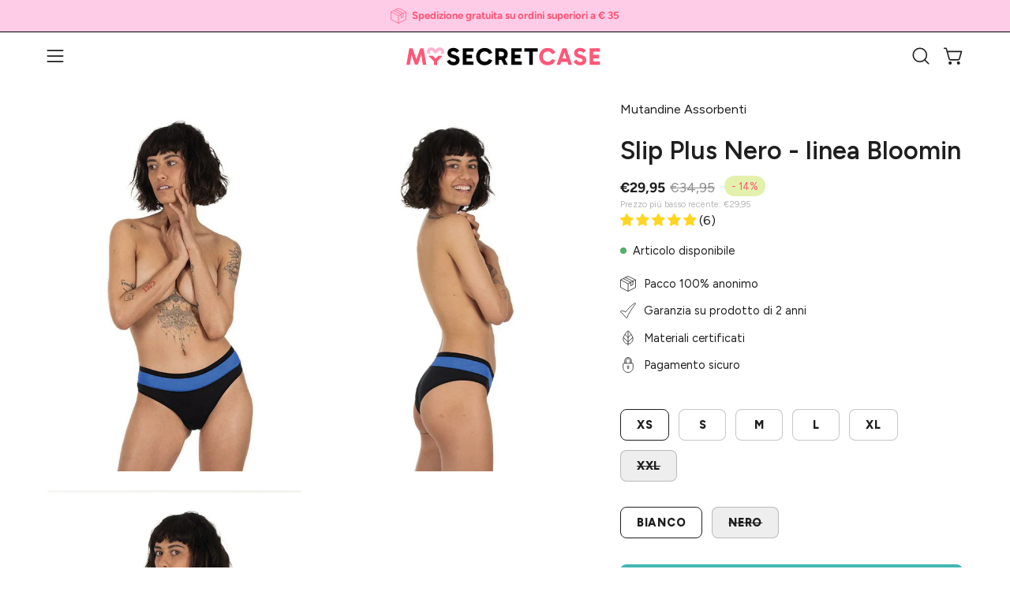

--- FILE ---
content_type: text/html; charset=utf-8
request_url: https://www.mysecretcase.com/products/slip-plus-nero-massima-assorbenza?section_id=api-product-grid-item
body_size: 398
content:
<div id="shopify-section-api-product-grid-item" class="shopify-section"><div data-api-content>


<div
        data-product-handle="slip-plus-nero-massima-assorbenza"
        data-product-id=6914855207095
        data-product-available=true
        data-gtm-name="Slip Plus Nero - linea Bloomin"
        data-gtm-sku="10018994852"
        data-gtm-list=null
        data-gtm-category="Mutandine Assorbenti"
        data-gtm-brand="Fluyda"
        data-gtm-fullprice="29.95"
        data-gtm-discountedprice="34.95"
        data-gtm-discountpercentage="14"
        data-gtm-variant-title="XS \/ Bianco"
        data-gtm-variant-id=40419351036087
        data-gtm-position=""
        
        class="product-grid-item carousel__item one-quarter mobile--one-half grid-item--column-1 grid-item--even grid-item--third-tablet"
   data-slide
  data-product-block
  
  
  id="product-item--api-product-grid-item--6914855207095--1767494161"
><div class="product-grid-item__image"
    
    data-product-media-container
  ><div class="product__media__container" style="--aspect-ratio: 0.6875;">
      <a class="product__media__holder"
        href="/products/slip-plus-nero-massima-assorbenza"
        aria-label="Slip Plus Nero - linea Bloomin"
        data-grid-link
         ><deferred-loading
            class="product__media__image product__media__image--hover-fade-in"
            data-product-media-featured
            
          >
<figure class="lazy-image background-size-cover is-loading product__media product__media--featured-visible"
        style=""
        data-product-image
              data-grid-image>
        <img src="//www.mysecretcase.com/cdn/shop/files/mysecretcase-fluyda-linea-bloomin-slip-plus-nero-frontale_MOD.jpg?crop=center&amp;height=660&amp;v=1729526057&amp;width=550" alt="Slip Plus Nero - linea Bloomin - Mutandine assorbenti Fluyda" width="550" height="660" loading="lazy" sizes="(min-width: 1440px) calc((100vw - 120px - 60px) / 4), (min-width: 1024px) calc((100vw - 120px - 60px) / 4), (min-width: 768px) calc((100vw - 40px - 40px) / 3), calc((100vw - 40px - 20px) / 2)" srcset="
//www.mysecretcase.com/cdn/shop/files/mysecretcase-fluyda-linea-bloomin-slip-plus-nero-frontale_MOD.jpg?v=1729526057&amp;width=180 180w, //www.mysecretcase.com/cdn/shop/files/mysecretcase-fluyda-linea-bloomin-slip-plus-nero-frontale_MOD.jpg?v=1729526057&amp;width=240 240w, //www.mysecretcase.com/cdn/shop/files/mysecretcase-fluyda-linea-bloomin-slip-plus-nero-frontale_MOD.jpg?v=1729526057&amp;width=300 300w, //www.mysecretcase.com/cdn/shop/files/mysecretcase-fluyda-linea-bloomin-slip-plus-nero-frontale_MOD.jpg?v=1729526057&amp;width=360 360w, //www.mysecretcase.com/cdn/shop/files/mysecretcase-fluyda-linea-bloomin-slip-plus-nero-frontale_MOD.jpg?v=1729526057&amp;width=400 400w, //www.mysecretcase.com/cdn/shop/files/mysecretcase-fluyda-linea-bloomin-slip-plus-nero-frontale_MOD.jpg?v=1729526057&amp;width=460 460w, //www.mysecretcase.com/cdn/shop/files/mysecretcase-fluyda-linea-bloomin-slip-plus-nero-frontale_MOD.jpg?v=1729526057&amp;width=540 540w" class="is-loading">
      </figure><span class="visually-hidden">Slip Plus Nero - linea Bloomin - Mutandine assorbenti Fluyda</span>
          </deferred-loading><deferred-loading
            class="product__media__hover product__media__hover--fade-in"
            
          >
<figure class="lazy-image background-size-cover is-loading product__media__hover-img product__media__hover-img--visible product__media"
        style=""
        data-product-image-hover>
        <img src="//www.mysecretcase.com/cdn/shop/files/mysecretcase-fluyda-linea-bloomin-slip-plus-nero-lato_MOD.jpg?crop=center&amp;height=660&amp;v=1729526057&amp;width=550" alt="Slip Plus Nero - linea Bloomin - Mutandine assorbenti Fluyda" width="550" height="660" loading="lazy" sizes="(min-width: 1440px) calc((100vw - 120px - 60px) / 4), (min-width: 1024px) calc((100vw - 120px - 60px) / 4), (min-width: 768px) calc((100vw - 40px - 40px) / 3), calc((100vw - 40px - 20px) / 2)" srcset="
//www.mysecretcase.com/cdn/shop/files/mysecretcase-fluyda-linea-bloomin-slip-plus-nero-lato_MOD.jpg?v=1729526057&amp;width=180 180w, //www.mysecretcase.com/cdn/shop/files/mysecretcase-fluyda-linea-bloomin-slip-plus-nero-lato_MOD.jpg?v=1729526057&amp;width=240 240w, //www.mysecretcase.com/cdn/shop/files/mysecretcase-fluyda-linea-bloomin-slip-plus-nero-lato_MOD.jpg?v=1729526057&amp;width=300 300w, //www.mysecretcase.com/cdn/shop/files/mysecretcase-fluyda-linea-bloomin-slip-plus-nero-lato_MOD.jpg?v=1729526057&amp;width=360 360w, //www.mysecretcase.com/cdn/shop/files/mysecretcase-fluyda-linea-bloomin-slip-plus-nero-lato_MOD.jpg?v=1729526057&amp;width=400 400w, //www.mysecretcase.com/cdn/shop/files/mysecretcase-fluyda-linea-bloomin-slip-plus-nero-lato_MOD.jpg?v=1729526057&amp;width=460 460w, //www.mysecretcase.com/cdn/shop/files/mysecretcase-fluyda-linea-bloomin-slip-plus-nero-lato_MOD.jpg?v=1729526057&amp;width=540 540w" class="is-loading">
      </figure></deferred-loading></a><div class="product-badge"
    ><div class="product-badge__item product-badge__item--saving">
      <span>- 14%</span>
    </div></div></div>
  </div><div class="product-grid-item__info product-grid-item__info--left"
    >

    
    <a href="/products/slip-plus-nero-massima-assorbenza" aria-label="Slip Plus Nero - linea Bloomin" data-grid-link>
      <div class='product-grid-item__type'>
        Mutandine Assorbenti
      </div>
    </a>
    
      <a class="product-grid-item__title font-heading" href="/products/slip-plus-nero-massima-assorbenza" aria-label="Slip Plus Nero - linea Bloomin" data-grid-link>Slip Plus Nero - linea Bloomin</a>
    <a href="/products/slip-plus-nero-massima-assorbenza" aria-label="Slip Plus Nero - linea Bloomin" data-grid-link>
    <div class='jdgm-widget jdgm-preview-badge'>
      <div style='display:none' class='jdgm-prev-badge' data-average-rating='4.83' data-number-of-reviews='6' data-number-of-questions='0'> <span class='jdgm-prev-badge__stars' data-score='4.83' tabindex='0' aria-label='4.83 stars' role='button'> <span class='jdgm-star jdgm--on'></span><span class='jdgm-star jdgm--on'></span><span class='jdgm-star jdgm--on'></span><span class='jdgm-star jdgm--on'></span><span class='jdgm-star jdgm--on'></span> </span> <span class='jdgm-prev-badge__text'> 6 reviews </span> </div>
    </div>
  </a>
    <a class="product-grid-item__price price" href="/products/slip-plus-nero-massima-assorbenza" data-grid-link>
<span class="product-grid-item__price-new">€29,95</span>

    <s>€34,95</s></a></div>
</div></div></div>

--- FILE ---
content_type: text/css
request_url: https://www.mysecretcase.com/cdn/shop/t/240/assets/custom.css?v=153142946516434219861767129182
body_size: 1541
content:
.product-single__details .product__type{margin:-5px 0}.product__description iframe,.product-generic-video iframe,.product-generic-video video{aspect-ratio:9 / 16}footer .footer-block:nth-of-type(2) .footer-links li:last-of-type a{display:flex;align-items:center}footer .footer__icon{width:28px;margin-right:5px}@media screen and (min-width: 768px){.menu__items.menu__items--secondary{display:none}}.product-badge__item--product{margin-left:8px}.product-badge__item{border-radius:24px;letter-spacing:0}.countdown.countdown--hide{display:none}.countdown .product__price-and-badge{margin:32px auto 8px}.countdown .product__price-and-badge .product__price{width:100%;align-items:center;justify-content:center;align-content:center;padding:0}.countdown .product-badge__item.product-badge__item--saving,.countdown .product__price--regular.product__price--sale{font-size:25px;font-weight:700;margin:0 8px}.countdown .product__price--compare{margin:0 8px}.countdown__image-wrapper{margin:0 auto}.countdown__image-wrapper .background-size-cover{background:none}.wrapper--full-padded .sales-bar{width:calc(100% + (2 * var(--gutter)));margin-left:calc(var(--gutter) * -1)}@media screen and (max-width: 1023px){.wrapper--full-padded .sales-bar-image{left:calc(50% - 46vw)}}.return{margin-top:120px;display:inline-block}.privacy-link-container{margin-top:20px;font-size:12px;line-height:18px}.required-disclaimer{margin-top:-10px;text-align:left}.required-disclaimer p{font-size:11px}.privacy-link-container.all-link{margin-top:60px}.privacy-link-container.all-link ul{list-style:none;margin:0}.privacy-link-container.all-link ul li{margin-bottom:.5em}.privacy-flag-container .privacy-flag-checkbox-error{display:none;color:#ff6d6d;flex-basis:100%;margin:0}.privacy-flag-container .privacy-flag-checkbox-error{margin-left:20.5%}@media (max-width: 768px){.privacy-flag-container .privacy-flag-checkbox-error{margin-left:14.5%}}.custom-register-checkbox-text{line-height:16px}.custom-register-checkbox-text p{margin-bottom:2px;line-height:18px;font-size:12px;text-align:left}.custom-register-checkbox{margin-top:7px!important}p.custom-register-checkbox-error{text-align:left;display:none;color:#ff6d6d;flex-basis:100%;margin:0;padding-left:35px;font-size:11px}.privacy-flag-container a{font-weight:700}.custom-register-container{display:flex;align-items:center;justify-content:flex-start;margin-bottom:20px}.custom-checkbox-container{display:block;position:relative;padding-left:0;margin-bottom:12px;cursor:pointer;font-size:22px;-webkit-user-select:none;-moz-user-select:none;-ms-user-select:none;user-select:none;flex-basis:48px}.custom-checkbox-container input{position:absolute;opacity:0;cursor:pointer;left:1px;z-index:10;margin:0!important;padding:0}.custom-checkmark{position:absolute;top:0;left:0;height:18px;width:18px;border:1px solid gray;border-radius:3px}.custom-checkbox-container input:checked~.custom-checkmark{background-color:#000}.custom-checkmark:after{content:"";position:absolute;display:none}.custom-checkbox-container input:checked~.custom-checkmark:after{display:block}.custom-checkbox-container .custom-checkmark:after{-webkit-transform:scale(1);transform:scale(1);-webkit-transition-delay:.1s;transition-delay:.1s;opacity:1;content:"";display:block;position:relative;top:50%;left:50%;width:10px;height:8px;margin-left:-5px;margin-top:-4px}.product-grid-item__price-new,.product__price--regular{font-weight:700}@media only screen and (max-width: 767px){.collection__wrapper .wrapper--full-padded{--gutter-mobile: 8px;--grid-gutter: 8px;--grid-gutter-mobile: 32px}}.newsletter-container .newsletter-checkbox-text{margin:0;font-size:12px;padding-left:24px;text-align:left}.product-badge{top:-10px;right:-10px;justify-items:end}.cart__checkout{background-color:#43b7b1;border:none}#CollectionStickyBar .collection__filters__toggle{margin-right:0}#wishlist-button-app-block{position:absolute;left:-90px;top:0}@media only screen and (max-width: 767px){#wishlist-button-app-block{position:absolute;top:calc((100vw + 90px)*-1);left:-20px}}.easylockdown-content[style="display:none;"]{display:block!important;visibility:hidden}.product-single__thumbnail-link{height:115px!important}.product-single__thumbnail-img,.cart__item__image img{object-fit:contain}.cart-drawer__foot{border:none}.template-product .product__price--off .product__price-badge{border-radius:32px;margin-top:-11px}.template-product .jdgm-prev-badge{padding-bottom:20px}.template-product .product__price{align-items:center}.template-product .product-single__media--image{background-color:#fff}button#wishlist-button{display:none!important}.swym-button-bar.swym-wishlist-button-bar.swym-inject{position:absolute;top:0;right:0}@media screen and (max-width: 900px){.swym-wishlist-image-wrapper{max-height:unset!important}}.product-badge__item--sold{border:1px solid black}.product__media img{background-color:#fff}.button--wishlist{margin:25px!important}.section-columns{place-self:center;overflow:hidden;max-width:100%;display:grid}.product-badge{left:auto;right:-5px;top:-5px}._1m6j2n39{background-color:#fff}.product__feature_msc p{margin-block-end:10px}.product__feature_msc h2{margin-block-end:30px}.metafield-rich_text_field ul{line-height:1.5625;margin-bottom:0}.product__feature_msc h2{margin-top:0}.product__feature_msc .metafield-rich_text_field ul,.rte li{margin-bottom:0}.swym-background-color,#swym-notification.swym-santa .swym-image{border-radius:100px}#swym-plugin #swym-anchor.swym-heart i:after,#swym-hosted-plugin #swym-anchor.swym-heart i:after{top:1px;bottom:0}.swym-ui-component .swym-add-wishlist-modal .swym-modal-content .swym-action-btns{gap:20px}#swym-component-container>div.swym-wishlist-modal-container.swym-ui-component.swym-is-safari>div>div>div.swym-modal-content>div>div.swym-wishlist-container-title-bar.swym-bg-1.swym-bg-2.swym-color-4{background-color:#ff5777;padding-top:20px;padding-bottom:20px}.swym-ui-component .swym-wishlist-container-title-bar{height:auto}.swym-ui-component .swym-wishlist-modal .swym-modal-content .swym-close-btn{top:10px;right:10px}.swym-ui-component .swym-wishlist-list-card{margin-top:20px}.swym-variant-title.swym-text.swym-title-2,button#wishlist-button{display:none!important}.swym-wishlist-button-bar{z-index:10;position:absolute;top:0;right:0}@media screen and (max-width:900px){.swym-wishlist-image-wrapper{max-height:unset!important}}.swym-wishlistplus-themeapp-container-item-addtocart-button.swym-wishlistplus-themeapp-wishlist-container-item-addtocart-button.swym-wishlistplus-themeapp-container-item-button{text-wrap:unset}.swym-wishlistplus-themeapp-container-body .swym-wishlistplus-themeapp-container-item{min-width:300px!important}.swym-wishlistplus-themeapp-container-list{column-gap:40px!important}.swym-product-final-price.swym-value{color:#0b0b0b!important}span.swym-selected-wishlist-image{height:fit-content!important}.swym-btn-container .swym-button:active,.swym-btn-container .swym-button:focus{outline:none!important}.swym-btn-container .swym-add-to-wishlist.swym-heart.swym-added:after{opacity:1!important}button.swym-button.swym-add-to-wishlist.swym-inject.swym-icon.swym-heart.swym-added.swym-loaded{opacity:1!important}.swym-product-image,span.swym-wishlist-image{height:fit-content!important}.swym-ui-component .swym-product-price .swym-product-original-price{opacity:.5!important;font-weight:400!important}.swym-ui-component .swym-add-wishlist-modal .swym-modal-content .swym-add-to-list-btn.swym-disabled{opacity:.5!important;background:#43b7b1!important}.swym-ui-component .swym-wishlist-detail-separator,.swym-ui-component .swym-add-wishlist-modal .swym-modal-content .swym-product-title:after{background:#9999!important}.swym-ui-component .swym-add-wishlist-modal .swym-modal-content .swym-product-title:after{height:1px!important}.swym-btn-container[data-position=default] .swym-button .swym-tooltip .swym-tooltip-text{min-width:150px!important}@media only screen and (max-width: 900px){.swym-ui-component .swym-add-wishlist-modal .swym-modal-content .swym-product-title{padding:0 16px 4px!important}.swym-ui-component .swym-add-wishlist-modal .swym-modal-content .swym-action-btns{gap:5px!important}}.swym-btn-container[data-position=default] .swym-add-to-wishlist.swym-icon .swym-tooltip .swym-tooltip-text{position:absolute;left:3rem!important;top:2.5rem}.swym-ui-component .swym-add-wishlist-modal .swym-modal-content .swym-wishlist-item.swym-selected .swym-icon:before{content:"\2611"!important;position:relative;top:-10.5px;left:5px;font-size:28px}.swym-ui-component .swym-add-wishlist-modal .swym-modal-content .swym-wishlist-item .swym-icon{top:27px!important}.swym-wishlistplus-themeapp-container-item-button{border-radius:8px!important;padding:16px}.swym-ui-component .swym-add-wishlist-modal .swym-modal-content .swym-wishlist-item.swym-selected .swym-icon:before{color:#000}@media only screen and (max-width: 900px){.swym-ui-component .swym-wishlist-container-title-bar .swym-wishlist-main-title{color:#fff!important}.swym-ui-component .swym-wishlist-grid .swym-wishlist-image-wrapper{height:100%}}.swym-ui-component .swym-wishlist-grid .swym-wishlist-image-wrapper{padding:50px}.swym-wishlistplus-themeapp-container-item-action-button{text-transform:uppercase;font-weight:600}.swym-ui-component .swym-wishlist-selector-dropdown .swym-selected-wishlist-container .swym-selected-wishlist-image{height:70px}.swym-ui-component .swym-add-wishlist-modal .swym-modal-content .swym-wishlist-item .swym-icon{right:10px!important}.swym-ui-component.swym-wishlist-page .swym-wishlist-container-title-bar,.swym-ui-component .swym-add-wishlist-modal .swym-modal-content .swym-wishlist-item,.swym-ui-component .swym-add-wishlist-modal .swym-modal-content .swym-new-wishlist-item,.swym-ui-component .swym-htc-tabs,.swym-ui-component.swym-wishlist-page .swym-sfl-tab-container .swym-sfl-list-view .swym-sfl-detail-separator,.swym-ui-component .swym-simple-wishlist-container .swym-sfl-tab-container .swym-sfl-list-view .swym-sfl-detail-separator{border:none!important}.swym-ui-component .swym-add-wishlist-modal .swym-modal-content .swym-wishlist-item{padding:5px 30px 15px 0!important}.swym-wishlist-main-title.swym-heading.swym-heading-1{padding:15px}.product__block--timer .countdown-timer{border:1px solid #1e1e1e;border-radius:10px;padding:20px}body #great_sticky_bar.stickyhide{display:none!important}.variant--soldout [data-add-to-cart]{display:none}
/*# sourceMappingURL=/cdn/shop/t/240/assets/custom.css.map?v=153142946516434219861767129182 */


--- FILE ---
content_type: text/css
request_url: https://cdn.shopify.com/extensions/019b280f-89b1-73fa-be66-b7420d45db35/mysecretcase-theme-app-117/assets/product-description.css
body_size: -271
content:
.product__feature_msc .metafield-rich_text_field ul {
    margin-bottom: 1em;
    margin-top: 0;
}

.product__feature_msc h2 {
    margin-block-start: 0.83em;
    margin-block-end: 0.83em;
}

.product__feature_msc p {
    margin-block-end: 1em;
}

.shopify-app-block .product-generic-video {
    margin-block-end: 1em;
}

--- FILE ---
content_type: text/css
request_url: https://cdn.shopify.com/extensions/019b280f-89b1-73fa-be66-b7420d45db35/mysecretcase-theme-app-117/assets/video-description.css
body_size: -664
content:
.product-generic-video iframe,
.product-generic-video video {
    aspect-ratio: 9 / 16;
}

--- FILE ---
content_type: text/css
request_url: https://cdn.shopify.com/extensions/019b280f-89b1-73fa-be66-b7420d45db35/mysecretcase-theme-app-117/assets/section-icons-row.css
body_size: 1395
content:
/*================ "Icons row" ================*/
:root {

}
.icons-row {
  --item-width: 100%;
  overflow: hidden;
  color: var(--text);
  background: var(--bg);
}
@media only screen and (max-width: 767px) {
  .icons-row {
    --item-width: calc((var(--wrapper-width) * 0.9 - var(--grid-gutter)) / 2);
  }
}

@media only screen and (max-width: 767px) {
  .icons-row--no-mobile-top-space {
    --padding-top: 0;
  }
}

@media only screen and (max-width: 767px) {
  .icons-row--no-mobile-bottom-space {
    --padding-bottom: 0;
  }
}

.icons-row--borders-top {
  border-top: var(--BORDER-WIDTH) solid var(--border);
}

.icons-row--borders-bottom {
  border-bottom: var(--BORDER-WIDTH) solid var(--border);
}

.icons-row__headings {
  margin-bottom: calc(var(--gutter-mobile) * 1.5);
}
@media only screen and (min-width: 768px) {
  .icons-row__headings {
    margin-bottom: calc(var(--gutter) / 1.5);
  }
}
@media only screen and (max-width: 767px) {
  .icons-row__headings {
    padding: 0 var(--gutter-mobile);
  }
}
@media only screen and (min-width: 768px) {
  .wrapper--full .icons-row__headings {
    padding: 0 calc(var(--gutter) / 4);
  }
}
@media only screen and (min-width: 768px) {
  .icons-row--borders-vertical .wrapper--full .icons-row__headings {
    padding: 0 calc(var(--gutter) / 2);
  }
}

.icons-row__heading {
  text-align: inherit;
  margin-bottom: 0;
  color: var(--text);
}

@media only screen and (min-width: 768px) {
  .icons-row__slider {
    display: grid;
  }
}
@media only screen and (max-width: 767px) {
  .icons-row__slider {
    margin-left: calc(-1 * var(--grid-gutter) / 2);
    margin-right: calc(-1 * var(--grid-gutter) / 2);
  }
}
@media only screen and (max-width: 767px) {
  .icons-row--borders-vertical .icons-row__slider {
    margin-left: calc(-1 * var(--gutter-mobile));
    margin-right: calc(-1 * var(--gutter-mobile));
  }
}
@media only screen and (min-width: 768px) {
  .icons-row--spaced .icons-row__slider {
    margin: 0 calc(-1 * var(--gutter) / 4);
  }
}
@media only screen and (max-width: 767px) {
  .icons-row--spaced .icons-row__slider.carousel--mobile {
    margin-left: 0;
    margin-right: 0;
  }
}
@media only screen and (min-width: 768px) {
  .icons-row--borders-vertical.icons-row--spaced .icons-row__slider {
    margin: 0 calc(-1 * var(--gutter) / 2);
  }
}

@media only screen and (max-width: 767px) {
  .icons-row__slider:after {
    content: "";
    display: block;
    position: relative;
    padding-right: var(--gutter-mobile);
  }
}

@media only screen and (min-width: 768px) {
  .icons-row__slider.items--2 {
    grid-template-columns: repeat(2, minmax(0, 1fr));
  }
}

@media only screen and (min-width: 768px) {
  .icons-row__slider.items--3 {
    grid-template-columns: repeat(3, minmax(0, 1fr));
  }
}

@media only screen and (min-width: 768px) {
  .icons-row__slider.items--4 {
    grid-template-columns: repeat(4, minmax(0, 1fr));
  }
}

@media only screen and (min-width: 768px) {
  .icons-row__slider--flex {
    display: flex;
  }
}

@media only screen and (min-width: 768px) {
  .icons-row__slider--flex.items--2 {
    --item-width: 50%;
  }
}

@media only screen and (min-width: 768px) {
  .icons-row__slider--flex.items--3 {
    --item-width: calc(100% / 3);
  }
}

@media only screen and (min-width: 768px) {
  .icons-row__slider--flex.items--4 {
    --item-width: 25%;
  }
}

.icons-row__wrapper {
  position: relative;
}
@media only screen and (max-width: 767px) {
  .icons-row--spaced .icons-row__wrapper {
    margin: 0 calc(var(--gutter-mobile) * -1);
  }
}
.icons-row__wrapper.text-inline-center {
  text-align: center;
}

@media only screen and (min-width: 768px) {
  .icons-row__slider.text-center,
  .icons-row__slider.text-inline-center {
    justify-content: center;
  }
}
@media only screen and (max-width: 767px) {
  .icons-row__slider.text-center,
  .icons-row__slider.text-inline-center {
    justify-content: flex-start;
  }
}

.icons-row__wrapper--single-block-center .icons-row__slider,
.icons-row__wrapper--single-block-center .icons-row__slider .icons-row-item__wrapper {
  justify-content: center;
}

.text-inline-center .icons-row-item__icon,
.text-inline-left .icons-row-item__icon {
  flex: 0 0 auto;
  margin-bottom: 0;
  margin-right: 14px;
}

@media only screen and (max-width: 767px) {
  .text-inline-center .icons-row__slider.grid--mobile .icons-row-item__icon,
  .text-inline-left .icons-row__slider.grid--mobile .icons-row-item__icon {
    margin-right: 10px;
  }
}

@media only screen and (max-width: 767px) {
  .text-inline-center .icons-row__slider.grid--mobile .icons-row-item--box .icons-row-item__icon,
  .text-inline-left .icons-row__slider.grid--mobile .icons-row-item--box .icons-row-item__icon {
    margin-right: 5px;
    width: min(var(--icon-size) - 5px, var(--icon-max-size) - 5px);
  }
}

.icons-row-item--center {
  align-items: center;
}

.icons-row-item {
  position: relative;
}
@media only screen and (min-width: 768px) {
  .icons-row-item {
    padding: calc(var(--gutter) / 4);
    width: var(--item-width);
    margin: 0;
  }
  .icons-row--borders-vertical .icons-row-item {
    padding: calc(var(--gutter) / 2);
  }
  .icons-row--borders-vertical:not(.icons-row--borders-horizontal) .icons-row-item {
    padding: calc(var(--gutter) / 4) calc(var(--gutter) / 2);
  }
  .icons-row--borders-horizontal:not(.icons-row--borders-vertical) .icons-row-item {
    padding: calc(var(--gutter) / 2) calc(var(--gutter) / 4);
  }
}
@media only screen and (max-width: 767px) {
  .icons-row-item {
    display: inline-block;
    min-width: var(--item-width);
    scroll-snap-align: start;
    padding: calc(var(--grid-gutter) / 2);
  }
}
@media only screen and (min-width: 768px) {
  .icons-row-item.icons-row-item--border-bottom:before {
    position: absolute;
    bottom: 0;
    right: 0;
    left: 0;
    height: var(--BORDER-WIDTH);
    background: var(--border);
    content: "";
  }
}
.icons-row--borders-vertical .icons-row-item:after {
  position: absolute;
  background: var(--border);
  width: var(--BORDER-WIDTH);
  top: 0;
  bottom: 0;
  right: 0;
  content: "";
}
@media only screen and (max-width: 767px) {
  .icons-row--borders-vertical .icons-row-item {
    padding: var(--gutter-mobile);
  }
}
.aos-initialized .icons-row-item:before, .aos-initialized .icons-row-item:after {
  opacity: 0;
}
.aos-initialized .aos-animate .icons-row-item:before, .aos-initialized .aos-animate .icons-row-item:after {
  opacity: 1;
  transition: opacity 0.5s 0.15s;
}
@media only screen and (min-width: 768px) {
  .icons-row-item.icons-row-item--last-on-row:after {
    display: none;
  }
}
@media only screen and (max-width: 767px) {
  .icons-row:not(.icons-row--no-mobile-top-space) .icons-row__slider:first-child.grid--mobile .icons-row-item:after {
    top: calc(var(--PT) * 0.6 * -1);
  }
}
@media only screen and (max-width: 767px) {
  .icons-row:not(.icons-row--no-mobile-bottom-space) .icons-row__slider:last-child.grid--mobile .icons-row-item:after {
    bottom: calc(var(--PB) * 0.6 * -1);
  }
}
@media only screen and (max-width: 767px) {
  .icons-row:not(.icons-row--no-mobile-top-space) .icons-row__slider:first-child.grid--mobile .icons-row-item.icons-row-item--full:after, .icons-row:not(.icons-row--no-mobile-top-space) .icons-row__slider:first-child.grid--mobile .icons-row-item--full ~ .icons-row-item:after {
    top: 0;
  }
}
@media only screen and (min-width: 768px) {
  .icons-row--spaced .icons-row-item.icons-row-item--last-on-row:before {
    right: calc(var(--gutter) / 4);
  }
}
@media only screen and (min-width: 768px) {
  .icons-row--borders-vertical.icons-row--spaced .icons-row-item.icons-row-item--last-on-row:before {
    right: calc(var(--gutter) / 2);
  }
}
@media only screen and (min-width: 768px) {
  .icons-row--spaced .icons-row-item.icons-row-item--first-on-row:before {
    left: calc(var(--gutter) / 4);
  }
}
@media only screen and (min-width: 768px) {
  .icons-row--borders-vertical.icons-row--spaced .icons-row-item.icons-row-item--first-on-row:before {
    left: calc(var(--gutter) / 2);
  }
}
@media only screen and (max-width: 767px) {
  .icons-row-item.icons-row-item--last:after, .grid--mobile .icons-row-item.icons-row-item--even:after {
    display: none;
  }
}
.icons-row__slider--flex .icons-row-item.icons-row-item--last:after {
  display: none;
}
@media only screen and (max-width: 767px) {
  .icons-row--borders-vertical .grid--mobile .icons-row-item:before, .icons-row--borders-horizontal .grid--mobile .icons-row-item:before {
    position: absolute;
    bottom: 0;
    right: 0;
    left: 0;
    height: var(--BORDER-WIDTH);
    background: var(--border);
    content: "";
  }
}
@media only screen and (max-width: 767px) {
  .icons-row--borders-horizontal:not(.icons-row--borders-vertical) .grid--mobile .icons-row-item {
    padding: var(--gutter-mobile) calc(var(--grid-gutter) / 2);
  }
  .icons-row--borders-horizontal:not(.icons-row--borders-vertical) .grid--mobile .icons-row-item:before {
    left: calc(-1 * var(--grid-gutter) / 2);
    right: calc(-1 * var(--grid-gutter) / 2);
  }
}
@media only screen and (max-width: 767px) {
  .icons-row--borders-vertical .grid--mobile .icons-row-item.icons-row-item--pre-last.icons-row-item--odd:before, .icons-row--borders-horizontal .grid--mobile .icons-row-item.icons-row-item--pre-last.icons-row-item--odd:before, .icons-row--borders-vertical .grid--mobile .icons-row-item.icons-row-item--last:before, .icons-row--borders-horizontal .grid--mobile .icons-row-item.icons-row-item--last:before {
    display: none;
  }
}
@media only screen and (max-width: 767px) {
  .icons-row--borders-vertical .stacked--mobile .icons-row-item:after {
    top: auto;
    bottom: 0;
    left: 25%;
    right: 25%;
    width: auto;
    height: var(--BORDER-WIDTH);
  }
}
@media only screen and (max-width: 767px) {
  .aos-initialized .icons-row--borders-vertical .stacked--mobile .icons-row-item:after {
    left: 0;
    right: 0;
  }
}
@media only screen and (max-width: 767px) {
  .aos-initialized .icons-row--borders-vertical.aos-animate .stacked--mobile .icons-row-item:after {
    left: 25%;
    right: 25%;
  }
}
@media only screen and (max-width: 767px) {
  .aos-initialized .icons-row--borders-vertical.aos-animate .text-left .stacked--mobile .icons-row-item:not(.icons-row-item--box):after {
    left: var(--gutter-mobile);
    right: 50%;
  }
}

@media only screen and (max-width: 767px) {
  .icons-row__slider.stacked--mobile,
  .icons-row__slider.grid--mobile {
    display: flex;
    flex-wrap: wrap;
    justify-content: center;
    gap: 0;
  }
}

@media only screen and (max-width: 767px) {
  .icons-row__slider.stacked--mobile .icons-row-item.grid__item {
    width: 100%;
  }
}

@media only screen and (max-width: 767px) {
  .icons-row__slider.grid--mobile .icons-row-item.grid__item {
    min-width: 0;
    width: 50%;
  }
}
@media only screen and (max-width: 767px) {
  .icons-row__slider.grid--mobile .icons-row-item.grid__item.icons-row-item--full {
    width: 100%;
  }
  .icons-row__slider.grid--mobile .icons-row-item.grid__item.icons-row-item--full:after {
    display: none;
  }
}
@media only screen and (max-width: 767px) {
  .icons-row__slider.grid--mobile .icons-row-item.grid__item.icons-row-item--full ~ .icons-row-item.icons-row-item--even:after {
    display: block;
  }
  .icons-row__slider.grid--mobile .icons-row-item.grid__item.icons-row-item--full ~ .icons-row-item.icons-row-item--odd:after, .icons-row__slider.grid--mobile .icons-row-item.grid__item.icons-row-item--full ~ .icons-row-item.icons-row-item--even.icons-row-item--pre-last:before {
    display: none;
  }
}

@media only screen and (max-width: 767px) {
  .text-inline-center .icons-row__slider.grid--mobile .icons-row-item,
  .text-inline-left .icons-row__slider.grid--mobile .icons-row-item {
    display: block;
    text-align: center;
  }
}

@media only screen and (max-width: 767px) {
  .icons-row__slider.carousel--mobile .icons-row-item.carousel__item {
    width: 60%;
    min-width: var(--item-width);
    padding-bottom: calc(var(--grid-gutter) / 2);
    margin-right: 0;
  }
}
@media only screen and (max-width: 767px) {
  .icons-row--borders-vertical .icons-row__slider.carousel--mobile .icons-row-item.carousel__item {
    padding-bottom: var(--gutter-mobile);
  }
}
@media only screen and (max-width: 767px) {
  .icons-row--spaced .icons-row__slider.carousel--mobile .icons-row-item.carousel__item.icons-row-item--first {
    padding-left: 0;
  }
}
@media only screen and (max-width: 767px) {
  .icons-row--spaced .icons-row__slider.carousel--mobile .icons-row-item.carousel__item.icons-row-item--last {
    padding-right: 0;
  }
}

@media only screen and (max-width: 767px) {
  .icons-row-item--first.icons-row-item--last {
    --item-width: var(--wrapper-width);
  }
}

.icons-row-item__wrapper {
  height: 100%;
}
.text-inline-center .icons-row-item__wrapper, .text-inline-left .icons-row-item__wrapper {
  display: flex;
  text-align: initial;
}
.text-inline-center .icons-row-item__wrapper {
  justify-content: center;
}

.icons-row-item--box .icons-row-item__wrapper {
  background: var(--bg);
  padding: calc(var(--gutter) / 2);
}
@media only screen and (max-width: 767px) {
  .icons-row-item--box .icons-row-item__wrapper {
    padding: var(--gutter-mobile);
  }
}

.icons-row-item__icon {
  position: relative;
  display: inline-block;
  margin-bottom: 14px;
  width: min(var(--icon-size), var(--icon-max-size));
}
@media only screen and (max-width: 767px) {
  .icons-row-item__icon {
    margin-bottom: 0;
  }
}

.icons-row-item__icon .icon {
  display: block;
  width: 100%;
  height: min(var(--icon-size), var(--icon-max-size));
}

.icons-row-item__image {
  width: 100%;
}

.icons-row-item__title {
  margin-bottom: 0;
  color: var(--text);
  font-size: calc(1.5rem * var(--adjust-heading));
}
@media only screen and (max-width: 767px) {
  .icons-row-item__title {
    font-size: calc(1.24rem * var(--adjust-heading));
  }
}

.icons-row__subheading p {
  margin: 0.25em 0;
}

.icons-row__subheading p:last-child {
  margin-bottom: 0;
}

.icons-row-item__text {
  color: var(--text-lighten);
  font-size: calc(1rem * var(--adjust-body));
}
@media only screen and (max-width: 767px) {
  .icons-row-item__text {
    font-size: calc(0.8rem * var(--adjust-body));
    line-height: 1.25;
  }
}

.icons-row-item__text p {
  margin-top: 6px;
}

.icons-row-item__text p:last-child {
  margin-bottom: 0;
}

.icons-row__actions {
  margin-top: calc(var(--gutter-mobile) * 1.5);
}
@media only screen and (min-width: 768px) {
  .icons-row__actions {
    margin-top: calc(var(--gutter) / 1.5);
  }
}
@media only screen and (max-width: 767px) {
  .icons-row__actions {
    padding: 0 var(--gutter-mobile);
  }
}
@media only screen and (min-width: 768px) {
  .wrapper--full .icons-row__actions {
    padding: 0 calc(var(--gutter) / 4);
  }
}
@media only screen and (min-width: 768px) {
  .icons-row--borders-vertical .wrapper--full .icons-row__actions {
    padding: 0 calc(var(--gutter) / 2);
  }
}

.icons-row-block__item {
  --offset-top: calc(var(--icon-size) + var(--inner) * 1);
  position: relative;
  padding-top: var(--offset-top);
  min-height: calc(1rem * var(--adjust-body) * var(--line-height));
  display: flex;
  flex-direction: column;
  flex-basis: var(--icon-size);
  flex-shrink: 0;
  align-items: center;
  justify-content: center;
  align-self: start;
  color: var(--icon-color);
}
@media only screen and (max-width: 767px) {
  .icons-row-block__item {
    min-width: calc(50% - var(--grid-gutter) / 2);
    margin-right: var(--grid-gutter);
    text-align: center;
  }
}
@media only screen and (max-width: 767px) and (max-width: 767px) {
  .icons-row-block__item:nth-child(n+3) {
    margin-top: var(--grid-gutter);
  }
}
@media only screen and (max-width: 767px) and (max-width: 767px) {
  .icons-row-block__item:nth-child(even), .icons-row-block__item:last-child {
    margin-right: 0;
  }
}

.icons-row-block__item .icon {
  display: block;
  width: var(--icon-size);
  height: var(--icon-size);
}
@supports (-webkit-hyphens: none) {
  .icons-row-block__item .icon {
    width: calc(var(--icon-size) + 2px);
    height: calc(var(--icon-size) + 2px);
    padding: 1px;
    margin: -1px;
  }
}

.icons-row-block__item--center {
  align-self: center;
}

.icons-row-block__holder {
  display: block;
  position: relative;
  width: 100%;
  height: 0;
  padding-top: var(--icon-size);
}

.icons-row-block__icon {
  width: var(--icon-size);
  color: var(--icon-color);
  align-self: center;
  overflow: hidden;
  position: absolute;
  top: calc(var(--offset-top) / 2);
  max-height: var(--icon-size);
}
@supports (-webkit-hyphens: none) {
  .icons-row-block__icon {
    width: calc(var(--icon-size) + 2px);
    max-height: calc(var(--icon-size) + 2px);
    padding: 1px;
    margin: -1px;
  }
}

.text-left .icons-row-block__icon {
  transform: translate(0, -50%);
}
@media only screen and (min-width: 768px) {
  .text-left .icons-row-block__icon {
    left: 0;
  }
}

.text-center .icons-row-block__icon {
  left: 50%;
  transform: translate(-50%, -50%);
}

.text-right .icons-row-block__icon {
  transform: translate(0, -50%);
}
@media only screen and (min-width: 768px) {
  .text-right .icons-row-block__icon {
    right: 0;
  }
}

.icons-row-block__img {
  position: absolute;
  top: 0;
  left: 0;
  width: 100%;
  height: 100%;
  object-fit: contain;
}

.icons-row-block__text {
  width: 100%;
}

.body--rounded-corners .icons-row-item--box .icons-row-item__wrapper,
.body--rounded-corners .icons-row-item__image,
.body--rounded-corners .icons-row-item .responsive-image {
  border-radius: var(--radius);
  overflow: hidden;
}
.body--rounded-corners .icons-row-block__img {
  border-radius: var(--radius-medium);
  overflow: hidden;
}

--- FILE ---
content_type: text/css
request_url: https://cdn.shopify.com/extensions/019b280f-89b1-73fa-be66-b7420d45db35/mysecretcase-theme-app-117/assets/free-gift.css
body_size: 622
content:
.gift_hide {
    display: none !important;
}

.product_gift_cart_container {
    position: relative;
    margin-left: -17px;
    background: #FAFAFA;
    margin-bottom: 15px;
    width: calc(100% + 34px);
    padding: 0 17px
}

.product_gift_cart_container.managed_at_checkout {
    background: #fff;
    border-top: 1px solid #ccc;
    padding-top: 10px;
}

@media (max-width: 1024px) {
    .product_gift_cart_container {
        margin-bottom: 35px
    }
}

.cart__scrollable .product_gift_cart_container {
    margin-left: -20px;
    margin-bottom: 0;
    margin-top: -20px;
    width: calc(100% + 40px)
}

.product_gift_cart_container .product_gift_cart_container_title {
    text-align: center;
    padding-top: 10px;
    font-weight: 600;
    font-size: 12px;
    line-height: 18px;
    margin: auto;
    padding-bottom: 12px
}

.product_gift_cart_container.managed_at_checkout .product_gift_cart_container_subtitle {
    font-weight: normal;
    font-size: 10px;
}

.product_gift_cart_container .cart__item__gift__placeholder-container {
    display: flex;
    flex-direction: row;
    justify-content: space-around;
}

.product_gift_cart_container.managed_at_checkout .cart__item__gift__placeholder-container {
    justify-content: center;
}

.product_gift_cart_container .cart__item {
    display: flex;
    flex-direction: column;
    background: #FFFFFF;
    border: 1px solid #E5E5E5;
    border-radius: 3px
}

.product_gift_cart_container .cart__item-details {
    flex: 0 1 auto;
    display: flex;
    flex-wrap: wrap;
    margin-top: 10px;
    margin-bottom: 5px
}

.product_gift_cart_container.managed_at_checkout .cart__item-details {
    width: 100%;
    justify-content: center;
}

.product_gift_cart_container .cart__item__gift__placeholder {
    flex-basis: 32%;
    position: relative;
    padding-bottom: 0;
    background: rgba(255, 255, 255, 1);
    cursor: pointer;
}

.managed_at_checkout .product_gift_cart_container .cart__item__gift__placeholder {
    cursor: auto;
    -webkit-tap-highlight-color: transparent;
}

.product_gift_cart_container.managed_at_checkout .cart__item__gift__placeholder {
    margin: auto 15px;
    border-radius: 8px;
    background: #F6F6F6;
    padding: 8px;
    flex-basis: 108px;
    cursor: auto;
}

.template-cart .product_gift_cart_container .cart__item__gift__placeholder {
    padding: 16px;
}

@media (min-width: 1025px) {
    .template-cart .product_gift_cart_container .cart__item__gift__placeholder-container {
        justify-content: center;
    }

    .template-cart .product_gift_cart_container .cart__item__gift__placeholder {
        flex-basis: 15%;
        margin-left: 20px;
        margin-right: 20px;
        text-align: center;
    }

    .template-cart .product_gift_cart_container .cart__item-details {
        justify-content: center;

    }
}


.product_gift_cart_container .cart__item__gift__placeholder.active.cart__item {
    border: 1px solid #000000;
    border-radius: 3px
}

.product_gift_cart_container.managed_at_checkout .cart__item__gift__placeholder.active.cart__item {
    border-radius: 8px
}

.product_gift_cart_container .cart__item__gift__placeholder .btn--loading {
    display: none
}

.product_gift_cart_container .cart__item__gift__placeholder .btn--loading:before {
    border-color: #000;
    border-top-color: transparent
}

.product_gift_cart_container .cart__item__gift__placeholder.loading .btn--loading {
    position: absolute;
    display: block;
    width: 18px;
    height: 18px;
    background-color: transparent;
    left: 5px;
    top: 5px;
    z-index: 1
}

.product_gift_cart_container .cart__item__gift__placeholder .cart__item__icon-selected {
    display: none
}

.product_gift_cart_container .cart__item__gift__placeholder.active .cart__item__icon-selected {
    position: absolute;
    top: 5px;
    left: 5px;
    z-index: 1;
    display: block
}

.product_gift_cart_container .cart__item__gift__placeholder.cart__item__first .cart__image {
    margin-top: 25px;
    margin-bottom: 5px;
    margin-right: 10px
}

.product_gift_cart_container .cart__item__gift__placeholder.cart__item__first .cart__image img {
    padding: 0
}

.product_gift_cart_container .cart__image {
    margin-right: 0;
    flex: auto
}

.product_gift_cart_container .cart__image a {
    height: auto
}

.product_gift_cart_container .cart__image img {
    position: inherit;
    padding: 2px
}

.product_gift_cart_container.managed_at_checkout .cart__image img {
    mix-blend-mode: multiply;
    padding: 0;
}

.product_gift_cart_container .cart__item-name {
    margin-bottom: 0;
    font-weight: 400;
    font-size: 12px;
    line-height: 12px;
    min-height: 24px;
    text-align: center;
    padding-right: 6px;
    padding-left: 6px
}

.gift__placeholder__title, .gift__placeholder__subtitle, .flashsales__placeholder__title, .flashsales__placeholder__subtitle {
    font-weight: 600;
    font-size: 14px;
    line-height: 21px
}

.gift__placeholder__title, .flashsales__placeholder__title {
    margin-bottom: 5px
}

@media (min-width: 1024px) {
    .gift__placeholder__title, .flashsales__placeholder__title {
        font-size: 24px;
        margin-bottom: 10px
    }

    .gift__placeholder__title.small, .flashsales__placeholder__title.small {
        font-size: 12px
    }
}

.gift__placeholder__highlights {
    color: #f95a6d
}

.gift__placeholder {
    display: block;
    position: absolute;
    top: 0;
    left: -17px;
    width: calc(100% + 17px);
    height: calc(100% + 40px);
    z-index: 0;
    background: rgba(248, 247, 247, .76);
    border: 1px solid #E5E5E5;
    box-sizing: border-box;
    backdrop-filter: blur(4px);
    -webkit-backdrop-filter: blur(4px)
}

.cart__scrollable .gift__placeholder {
    top: 0;
    left: 0;
    width: 100%;
    height: 100%
}

/* slightly transparent fallback for Firefox (not supporting backdrop-filter) */
@supports not ((-webkit-backdrop-filter: none) or (backdrop-filter: none)) {
    .gift__placeholder {
        background-color: #fffc
    }
}

.gift__placeholder__content, .flashsales__placeholder__content {
    display: flex;
    flex-direction: column;
    justify-content: center;
    width: 100%;
    height: 100%;
    text-align: center
}

.cart__add.free_gift {
    display: block;
    z-index: 5
}

.free_gift.btn--loading {
    margin-right: 20px
}

.free_gift.btn--loading:before {
    border-color: #000;
    border-top-color: transparent
}

.template-cart .free_gift_cart .free_gift.btn--loading {
    margin-left: 20px;
    margin-right: 0
}

.cart__remove.free_gift.free_gift_cart {
    display: none
}

.template-cart .cart__remove.free_gift.free_gift_cart {
    display: block
}

.template-cart .cart__remove.free_gift:not(.free_gift_cart) {
    display: none
}

@media (max-width: 1024px) {
    .template-cart .free_gift_cart .free_gift.btn--loading {
        margin: -2em auto 0;
        display: block;
        width: 100%;
        height: 2em;
        background-color: #fff;
        line-height: 1em
    }
}

.btn--loading {
    background-color: #3ca49f;
    color: #3ca49f;
    position: relative;
    text-indent: -9999px;
}

.btn--loading:active, .btn--loading:hover {
    background-color: #3ca49f;
    color: #3ca49f;
}

.btn--loading:before {
    animation: spin 1s linear infinite;
    border: 3px solid;
    border-color: #ffffff;
    border-radius: 50%;
    border-top-color: transparent;
    content: "";
    display: block;
    height: 22px;
    left: 50%;
    margin-left: -11px;
    margin-top: -11px;
    position: absolute;
    top: 50%;
    width: 22px;
}

@keyframes spin {
    0% {
        transform: rotate(0deg);
    }

    to {
        transform: rotate(360deg);
    }
}

--- FILE ---
content_type: text/css
request_url: https://cdn.shopify.com/extensions/019b280f-89b1-73fa-be66-b7420d45db35/mysecretcase-theme-app-117/assets/personal-shopper.css
body_size: 218
content:
  @keyframes chatkit-spin {
      from {
          transform: rotate(0deg);
      }

      to {
          transform: rotate(360deg);
      }
  }

  #personal-shopper-root {
      position: fixed;
      inset: 0;
      display: none;
      justify-content: flex-end;
      align-items: flex-end;
      padding: 0;
      box-sizing: border-box;
      pointer-events: none;
      z-index: 101;
  }

  #personal-shopper-root.is-visible {
      display: flex;
      pointer-events: auto;
  }

  .chatkit-container {
      background-color: #ffffff;
      width: 100%;
      max-width: 360px;
      height: calc(80vh - 70px);
      max-height: calc(100vh - 70px);
      margin-bottom: 70px;
      border-radius: 16px;
      box-shadow: 0 20px 40px rgba(15, 23, 42, 0.32);
      display: flex;
      flex-direction: column;
      overflow: hidden;
      position: relative;
  }

  .chatkit-header {
      display: flex;
      align-items: center;
      justify-content: space-between;
      padding: 12px 16px;
      border-bottom: 1px solid #e2e8f0;
      background-color: #ffffff;
      flex-shrink: 0;
  }

  .chatkit-title {
      font-size: 16px;
      font-weight: 600;
      color: #1f2937;
  }

  .chatkit-close {
      background: none;
      border: none;
      color: #1f2937;
      font-size: 16px;
      font-weight: 600;
      cursor: pointer;
      padding: 4px 8px;
      line-height: 1;
  }

  .chatkit-close:focus-visible {
      outline: 2px solid #054861;
      outline-offset: 2px;
  }

  .chatkit-body {
      flex: 1;
      display: flex;
      background-color: #f8fafc;
  }

  .chatkit-body openai-chatkit {
      width: 100%;
      height: 100%;
  }

  @media (min-width: 768px) {
      #personal-shopper-root {
          inset: auto;
          bottom: 0;
          right: 0;
      }

      .chatkit-container {
          width: 100vw;
      }
  }

  @media (max-width: 767px) {
      #personal-shopper-root {
          justify-content: center;
          align-items: flex-end;
      }

      .chatkit-container {
          max-width: none;
          width: 100%;
          height: calc(80vh - 70px);
          max-height: calc(100vh - 70px);
          border-radius: 12px 12px 0 0;
      }
  }

  #personal-shopper-launcher {
      position: fixed;
      bottom: 40px;
      right: 30px;
      z-index: 100;
      width: 56px;
      height: 56px;
      border: none;
      border-radius: 999px;
      background-color: #FFCCE8;
      color: #ffffff;
      display: flex;
      align-items: center;
      justify-content: center;
      cursor: pointer;
      transition: transform 0.2s ease, opacity 0.2s ease;
      box-shadow: 0 10px 22px rgba(15, 23, 42, 0.2);
  }

  @media screen and (max-width: 767px) {
      #personal-shopper-launcher {
          bottom: 20px;
          right: 15px;
      }
  }

  #personal-shopper-launcher img.personal-shopper-launcher-icon {
      max-width: 35px;
      height: auto;
      display: block;
      pointer-events: none;
      margin-bottom: 5px;
      margin-left: 5px;
  }

--- FILE ---
content_type: text/javascript
request_url: https://cdn.shopify.com/extensions/019b6e52-b0de-7f6f-8151-2fa3c538dc29/flits-78/assets/4691.1ff6b70e.storeFrontContainer.4.6.7.chunk.js
body_size: -13
content:
"use strict";(self.webpackChunkapp_container=self.webpackChunkapp_container||[]).push([[4691],{4691:(n,t,e)=>{e.a(n,(async(n,r)=>{try{e.r(t),e.d(t,{useTranslationLanguage:()=>a});const{useSelector:l}=await e.e(8330).then(e.t.bind(e,8330,23)).then((n=>({useSelector:n.useSelector})));function a(){const n=l((n=>n.storeFrontContainer.languageData)),t="Translation Missing";function e(n,e,r){return"string"!=typeof n?e||t:null==n?void 0:n.replace(/{{\s*([^}\s]+)\s*}}/g,((n,t)=>{if(null!=r&&r.hasOwnProperty(t))return r[t];if(null!=t&&t.includes("+")){var e;const n=null==t?void 0:t.split("+");if("n"===n[1])return"n";let l=0;return null==n||n.forEach((n=>{null!=r&&r.hasOwnProperty(n)&&(l+=parseFloat(r[n])||0)})),l+=parseFloat(n[1]),null===(e=l)||void 0===e?void 0:e.toString()}return n}))}return{t:(r,l,a)=>{if(void 0===r)return l?e(l,l,a):t;const u=r.split(".");let o="";o=n[u[0]]||void 0;for(let n=1;n<u.length;n++){if(null==o)return l?e(l,l,a):t;o=o[u[n]]}return null==o?l?e(l,l,a):t:e(o,l,a)}}}r()}catch(u){r(u)}}),1)}}]);

--- FILE ---
content_type: text/javascript
request_url: https://cdn.shopify.com/extensions/019b280f-89b1-73fa-be66-b7420d45db35/mysecretcase-theme-app-117/assets/personal-shopper.js
body_size: 1473
content:
const SESSION_STORAGE_KEY = 'chatkit-instagram-session-id';
let sessionId = null;
let chatLoaded = false;
let chatContainer = null;
let chatBody = null;
let chatElement = null;
let rootElement = null;
let isChatOpening = false;
let isChatOpen = false;
let activeTriggerElement = null;
let hiddenTriggerElement = null;

function ensureSessionId() {
    if (sessionId) return sessionId;

    try {
        sessionId = window.localStorage?.getItem(SESSION_STORAGE_KEY) || null;
    } catch (err) {
        console.warn('[chatkit] Unable to read session id from storage', err);
    }

    if (!sessionId) {
        const generated =
            (window.crypto?.randomUUID && window.crypto.randomUUID()) ||
            `chatkit-${Date.now()}-${Math.random().toString(16).slice(2)}`;

        sessionId = generated;

        try {
            window.localStorage?.setItem(SESSION_STORAGE_KEY, sessionId);
        } catch (err) {
            console.warn('[chatkit] Unable to persist session id', err);
        }
    }

    return sessionId;
}

async function getSecret(current) {
    const startUrl = 'https://chatkit-start-917293602272.europe-west1.run.app';
    const refreshUrl = 'https://chatkit-refresh-917293602272.europe-west1.run.app';
    const currentSessionId = ensureSessionId();

    if (!current) {
        const r = await fetch(startUrl, {
            method: 'POST',
            headers: { 'Content-Type': 'application/json' },
            body: JSON.stringify({ sessionId: currentSessionId }),
        });
        const payload = await r.json();
        return payload.client_secret;
    } else {
        const r = await fetch(refreshUrl, {
            method: 'POST',
            headers: { 'Content-Type': 'application/json' },
            body: JSON.stringify({
                currentClientSecret: current,
                sessionId: currentSessionId,
            }),
        });
        const payload = await r.json();
        return payload.client_secret;
    }
}

async function waitForChatkitDefinition() {
    if (window.customElements?.get('openai-chatkit')) {
        return;
    }

    if (window.customElements?.whenDefined) {
        await window.customElements.whenDefined('openai-chatkit');
        return;
    }

    await new Promise((resolve) => {
        const interval = window.setInterval(() => {
            if (window.customElements?.get('openai-chatkit')) {
                window.clearInterval(interval);
                window.clearTimeout(timeout);
                resolve();
            }
        }, 50);

        const timeout = window.setTimeout(() => {
            window.clearInterval(interval);
            resolve();
        }, 10000);
    });
}

function closeChat() {
    if (rootElement) {
        rootElement.classList.remove('is-visible');
    }
    setChatOpen(false);
}

function setChatOpen(open, triggerEl) {
    if (open === isChatOpen && (!open || !triggerEl)) return;
    isChatOpen = open;

    if (open) {
        if (triggerEl) {
            activeTriggerElement = triggerEl;
        }

        if (!activeTriggerElement) return;

        if (hiddenTriggerElement && hiddenTriggerElement !== activeTriggerElement) {
            hiddenTriggerElement.classList.remove('hidden');
            hiddenTriggerElement = null;
        }

        activeTriggerElement.setAttribute('aria-expanded', 'true');

        if (activeTriggerElement.classList.contains('hide-on-open')) {
            activeTriggerElement.classList.add('hidden');
            hiddenTriggerElement = activeTriggerElement;
        }
        return;
    }

    if (activeTriggerElement) {
        activeTriggerElement.setAttribute('aria-expanded', 'false');
    }

    if (hiddenTriggerElement) {
        hiddenTriggerElement.classList.remove('hidden');
    }

    activeTriggerElement = null;
    hiddenTriggerElement = null;
}

function createChatContainer(rootEl) {
    if (chatContainer) return chatContainer;

    const container = document.createElement('div');
    container.className = 'chatkit-container';

    const header = document.createElement('header');
    header.className = 'chatkit-header';

    const title = document.createElement('span');
    title.className = 'chatkit-title';
    title.textContent = 'Chat';

    const closeButton = document.createElement('button');
    closeButton.type = 'button';
    closeButton.className = 'chatkit-close';
    closeButton.setAttribute('aria-label', 'Chiudi la chat');
    closeButton.textContent = 'X';

    const body = document.createElement('div');
    body.className = 'chatkit-body';

    header.appendChild(title);
    header.appendChild(closeButton);
    container.appendChild(header);
    container.appendChild(body);
    rootEl.appendChild(container);

    closeButton.addEventListener('click', () => {
        closeChat();
    });

    chatContainer = container;
    chatBody = body;

    return container;
}

async function ensureChatInstance() {
    if (chatLoaded && chatElement) {
        return chatElement;
    }

    if (!chatBody) {
        return null;
    }

    await waitForChatkitDefinition();

    const el = document.createElement('openai-chatkit');
    el.setOptions({
        api: { getClientSecret: getSecret },
        theme: {
            colorScheme: 'light',
            radius: 'pill',
            density: 'normal',
            color: {
                accent: {
                    primary: '#ff5777',
                    level: 1,
                },
                surface: {
                    background: '#fbfbfb',
                    foreground: '#f6f6f6',
                },
            },
            typography: {
                baseSize: 16,
                fontFamily:
                    '"OpenAI Sans", system-ui, -apple-system, BlinkMacSystemFont, "Segoe UI", Roboto, Helvetica, Arial, "Apple Color Emoji", "Segoe UI Emoji", "Noto Color Emoji", sans-serif',
                fontFamilyMono:
                    'ui-monospace, SFMono-Regular, Menlo, Monaco, Consolas, "Liberation Mono", "DejaVu Sans Mono", "Courier New", monospace',
                fontSources: [
                    {
                        family: 'OpenAI Sans',
                        src: 'https://cdn.openai.com/common/fonts/openai-sans/v2/OpenAISans-Regular.woff2',
                        weight: 400,
                        style: 'normal',
                        display: 'swap',
                    },
                    // ...and 7 more font sources
                ],
            },
        },
        composer: {
            attachments: {
                enabled: false,
            },
        },
    });
    el.style.width = '100%';
    el.style.height = '100%';
    chatBody.appendChild(el);

    chatElement = el;
    chatLoaded = true;

    return el;
}

async function startChat(rootEl) {
    if (!rootEl || isChatOpening) return;

    isChatOpening = true;

    try {
        createChatContainer(rootEl);
        rootEl.classList.add('is-visible');
        setChatOpen(true);
        await ensureChatInstance();
    } finally {
        isChatOpening = false;
    }
}

// rende disponibile la funzione per aprire la chat dal bottone
window.startPersonalShopper = () => startChat(rootElement);

window.addEventListener('DOMContentLoaded', () => {
    if (!window.personalShopperElementSelectors) return;
    // console.log('[chatkit] Starting personal shopper');
    const elements = window.personalShopperElementSelectors.split(',');
    // console.log('[chatkit]', window.personalShopperElementSelectors, elements);
    if (!elements.length) return;
    const root = document.getElementById('personal-shopper-root');
    if (!root) {
        console.error('[chatkit] Missing root or launcher element');
        return;
    }
    // console.log('[chatkit] Found root and launcher element');
    rootElement = root;
    const visibilityObserver = new MutationObserver(() => {
        const open = root.classList.contains('is-visible');
        if (open !== isChatOpen) {
            setChatOpen(open);
        }
    });
    visibilityObserver.observe(root, { attributes: true, attributeFilter: ['class'] });

    elements.forEach((selector) => {
        const el = document.querySelector(selector);
        // console.log('[chatkit] Found launcher element', selector, el)
        if (!el) return;
        el.addEventListener('click', (event) => {
            // console.log('[chatkit] Launcher clicked');
            event.preventDefault();
            event.stopPropagation();
            if (isChatOpening) {
                return;
            }
            try {
                activeTriggerElement = el;
                startChat(root).then(() => setChatOpen(true, el));
            } catch (err) {
                console.error('[chatkit] Unable to start chat', err);
            }
        });
    });
});


--- FILE ---
content_type: text/javascript; charset=utf-8
request_url: https://www.mysecretcase.com/products/slip-plus-nero-massima-assorbenza.js
body_size: 2293
content:
{"id":6914855207095,"title":"Slip Plus Nero - linea Bloomin","handle":"slip-plus-nero-massima-assorbenza","description":"\u003cp\u003e \u003c\/p\u003e\n\u003ch2 data-mce-fragment=\"1\"\u003e\n\u003cspan data-mce-fragment=\"1\"\u003eLo\u003c\/span\u003e\u003cspan data-mce-fragment=\"1\"\u003e Slip \u003c\/span\u003e\u003cb data-mce-fragment=\"1\"\u003e\u003cspan data-mce-fragment=\"1\"\u003ePlus Nero è una mutandina assorbente della l\u003c\/span\u003e\u003c\/b\u003einea Bloomin di Fluyda\u003c\/h2\u003e\n\u003cp data-mce-fragment=\"1\"\u003e\u003cmeta charset=\"utf-8\"\u003e\u003cspan style=\"color: #333333;\" color=\"#333333\" data-mce-style=\"color: #333333;\"\u003e\u003cspan\u003eLo \u003cb\u003eSlip\u003c\/b\u003e \u003cstrong\u003ePlus\u003c\/strong\u003e Made in \u003cstrong\u003eItaly\u003c\/strong\u003e ti avvolge come una seconda pelle grazie alla \u003cstrong\u003elycra\u003c\/strong\u003e setosa e \u003cstrong\u003eall'elasticità\u003c\/strong\u003e del tulle. \u003cmeta charset=\"utf-8\"\u003eI materiali sono \u003cstrong\u003eeleganti\u003c\/strong\u003e, \u003cstrong\u003emorbidi\u003c\/strong\u003e e il tessuto per \u003cstrong\u003el'assorbenza\u003c\/strong\u003e è senza dubbio il più innovativo e rivoluzionario sul mercato. Lo Slip Plus ha un \u003c\/span\u003e\u003cspan\u003e\u003cstrong\u003eDOPPIO\u003c\/strong\u003e strato di \u003cstrong\u003etessuto assorbente\u003c\/strong\u003e, \u003cstrong\u003eSUPER SAFE DROP\u003c\/strong\u003e, con membrana \u003cstrong\u003eimpermeabile\u003c\/strong\u003e che si adatta al tuo corpo, donandoti sicurezza e comfort.\u003c\/span\u003e\u003cspan\u003e\u003c\/span\u003e\u003cbr\u003e\u003c\/span\u003e\u003c\/p\u003e\n\u003cp data-mce-fragment=\"1\"\u003eIl tessuto SAFE DROP è \u003cstrong\u003esottile\u003c\/strong\u003e e diverso da tutte le mutandine assorbenti sul mercato, generalmente composte da più strati di tessuto che rendono la vestibilità più scomoda e pesante. Il tessuto di Fluyda misura solo \u003cstrong\u003e2 mm\u003c\/strong\u003e e racchiude numerose \u003cstrong\u003equalità\u003c\/strong\u003e innovative nel quadro mondiale dei prodotti dedicati all'assorbenza mestruale:\u003c\/p\u003e\n\u003cul data-mce-fragment=\"1\"\u003e\n\u003cli data-mce-fragment=\"1\"\u003e\n\u003cstrong\u003eASSORBENZA\u003c\/strong\u003e: riesce ad assorbire fino a 45 ml di flusso grazie alla sua struttura tridimensionale.\u003cbr data-mce-fragment=\"1\"\u003e\n\u003c\/li\u003e\n\u003cli data-mce-fragment=\"1\"\u003e\n\u003cstrong\u003eIMPERMEABILE\u003c\/strong\u003e: non perdi nemmeno una goccia grazie alla membrana impermeabile.\u003cbr data-mce-fragment=\"1\"\u003e\n\u003c\/li\u003e\n\u003cli data-mce-fragment=\"1\"\u003e\n\u003cstrong\u003eSENSAZIONE DI ASCIUTTO\u003c\/strong\u003e: il flusso viene assorbito in 1-2 secondi.\u003cbr data-mce-fragment=\"1\"\u003e\n\u003c\/li\u003e\n\u003cli data-mce-fragment=\"1\"\u003e\n\u003cstrong\u003eANTIBATTERICO e ANTIVIRALE\u003c\/strong\u003e: grazie all’uso di un filato che rende queste caratteristiche permanenti, che contribuisce a prevenire infezioni genitali e odori.\u003cbr data-mce-fragment=\"1\"\u003e\n\u003c\/li\u003e\n\u003cli data-mce-fragment=\"1\"\u003e\n\u003cstrong\u003eANTIEMATICO\u003c\/strong\u003e: grazie all’uso di un filato antiemetico, se lavato secondo le istruzioni, non presenta residui di sangue\u003c\/li\u003e\n\u003c\/ul\u003e\n\u003ch4 data-mce-fragment=\"1\"\u003eComposizione tessuti\u003c\/h4\u003e\n\u003cp data-mce-fragment=\"1\"\u003eTESSUTO ESTERNO: 84% Poliammide, 16% Elastane\u003cbr\u003eTULLE: 69% Poliammide, 31% Lycra\u003cbr\u003eSAFE DROP: 86% Poliammide, 8% Elastane, 6% Poliuretano\u003c\/p\u003e\n\u003ch4 data-mce-fragment=\"1\"\u003eLavaggio\u003c\/h4\u003e\n\u003cp data-mce-fragment=\"1\"\u003eA lavatrice o a mano massimo a 40°\u003cbr data-mce-fragment=\"1\"\u003eNo candeggiare\u003cbr data-mce-fragment=\"1\"\u003eNo stirare\u003cbr data-mce-fragment=\"1\"\u003eNo lavare a secco\u003cbr data-mce-fragment=\"1\"\u003eNo asciugatrice \u003cbr data-mce-fragment=\"1\"\u003e\u003c\/p\u003e\n\u003ch4 data-mce-fragment=\"1\"\u003eTessuto Assorbente Safe Drop\u003cbr data-mce-fragment=\"1\"\u003e\n\u003c\/h4\u003e\n\u003cp data-mce-fragment=\"1\"\u003eSAFE DROP nasce da una ricerca pluriennale di un'azienda italiana, che da venticinque anni coniuga qualità e creatività. Prodotto secondo gli STANDARD 100 by OEKO-TEX® certificazione che copre importanti regolamentazioni di legge e tutela dall'utilizzo di:\u003c\/p\u003e\n\u003cul\u003e\n\u003cul\u003e\n\u003cul data-mce-fragment=\"1\"\u003e\n\u003cli data-mce-fragment=\"1\"\u003ecoloranti azoici, formaldeide, pentaclorofenolo, cadmio nichel, ecc.\u003cbr data-mce-fragment=\"1\"\u003e\n\u003c\/li\u003e\n\u003cli data-mce-fragment=\"1\"\u003enumerose sostanze chimiche pericolose per la salute, esempio il \u003cmeta charset=\"utf-8\"\u003epiombo\u003c\/li\u003e\n\u003cli data-mce-fragment=\"1\"\u003enumerose classi di sostanze tossiche rilevanti anche per l’ambiente\u003c\/li\u003e\n\u003c\/ul\u003e\n\u003cul data-mce-fragment=\"1\"\u003e\u003c\/ul\u003e\n\u003c\/ul\u003e\n\u003c\/ul\u003e\n\u003cp data-mce-fragment=\"1\"\u003e\u003cbr\u003e\u003c\/p\u003e","published_at":"2021-08-16T15:40:07+02:00","created_at":"2021-08-06T01:34:16+02:00","vendor":"Fluyda","type":"Mutandine Assorbenti","tags":["0 CHF - 25 CHF","0€ - 25€","availability-less-than-zero","Donna","eco-mestruazioni","massima assorbenza","Omnibus: Compliant","prodotti-sconti","prodotti-sconti-big","prodotto-omaggio-fluyda","si-upsell","stamp-antibatterico","stamp-antimacchia","stamp-assorbente","stamp-elasticità","stamp-lavaggi","stamp-tessuto"],"price":2995,"price_min":2995,"price_max":2995,"available":true,"price_varies":false,"compare_at_price":3495,"compare_at_price_min":3495,"compare_at_price_max":3495,"compare_at_price_varies":false,"variants":[{"id":40419351036087,"title":"XS \/ Bianco","option1":"XS","option2":"Bianco","option3":null,"sku":"10018994852","requires_shipping":true,"taxable":true,"featured_image":null,"available":true,"name":"Slip Plus Nero - linea Bloomin - XS \/ Bianco","public_title":"XS \/ Bianco","options":["XS","Bianco"],"price":2995,"weight":50,"compare_at_price":3495,"inventory_management":"shopify","barcode":"8058045167280","quantity_rule":{"min":1,"max":null,"increment":1},"quantity_price_breaks":[],"requires_selling_plan":false,"selling_plan_allocations":[]},{"id":40419351068855,"title":"XS \/ Nero","option1":"XS","option2":"Nero","option3":null,"sku":"10018994857","requires_shipping":true,"taxable":true,"featured_image":null,"available":false,"name":"Slip Plus Nero - linea Bloomin - XS \/ Nero","public_title":"XS \/ Nero","options":["XS","Nero"],"price":2995,"weight":50,"compare_at_price":3495,"inventory_management":"shopify","barcode":"8058045168959","quantity_rule":{"min":1,"max":null,"increment":1},"quantity_price_breaks":[],"requires_selling_plan":false,"selling_plan_allocations":[]},{"id":40419351101623,"title":"S \/ Bianco","option1":"S","option2":"Bianco","option3":null,"sku":"10018994853","requires_shipping":true,"taxable":true,"featured_image":null,"available":true,"name":"Slip Plus Nero - linea Bloomin - S \/ Bianco","public_title":"S \/ Bianco","options":["S","Bianco"],"price":2995,"weight":50,"compare_at_price":3495,"inventory_management":"shopify","barcode":"8058045167297","quantity_rule":{"min":1,"max":null,"increment":1},"quantity_price_breaks":[],"requires_selling_plan":false,"selling_plan_allocations":[]},{"id":40419351134391,"title":"S \/ Nero","option1":"S","option2":"Nero","option3":null,"sku":"10018994858","requires_shipping":true,"taxable":true,"featured_image":null,"available":false,"name":"Slip Plus Nero - linea Bloomin - S \/ Nero","public_title":"S \/ Nero","options":["S","Nero"],"price":2995,"weight":50,"compare_at_price":3495,"inventory_management":"shopify","barcode":"8058045168966","quantity_rule":{"min":1,"max":null,"increment":1},"quantity_price_breaks":[],"requires_selling_plan":false,"selling_plan_allocations":[]},{"id":40419351167159,"title":"M \/ Bianco","option1":"M","option2":"Bianco","option3":null,"sku":"10018994854","requires_shipping":true,"taxable":true,"featured_image":null,"available":true,"name":"Slip Plus Nero - linea Bloomin - M \/ Bianco","public_title":"M \/ Bianco","options":["M","Bianco"],"price":2995,"weight":50,"compare_at_price":3495,"inventory_management":"shopify","barcode":"8058045167303","quantity_rule":{"min":1,"max":null,"increment":1},"quantity_price_breaks":[],"requires_selling_plan":false,"selling_plan_allocations":[]},{"id":40419351199927,"title":"M \/ Nero","option1":"M","option2":"Nero","option3":null,"sku":"10018994859","requires_shipping":true,"taxable":true,"featured_image":null,"available":false,"name":"Slip Plus Nero - linea Bloomin - M \/ Nero","public_title":"M \/ Nero","options":["M","Nero"],"price":2995,"weight":50,"compare_at_price":3495,"inventory_management":"shopify","barcode":"8058045168973","quantity_rule":{"min":1,"max":null,"increment":1},"quantity_price_breaks":[],"requires_selling_plan":false,"selling_plan_allocations":[]},{"id":40419351232695,"title":"L \/ Bianco","option1":"L","option2":"Bianco","option3":null,"sku":"10018994855","requires_shipping":true,"taxable":true,"featured_image":null,"available":true,"name":"Slip Plus Nero - linea Bloomin - L \/ Bianco","public_title":"L \/ Bianco","options":["L","Bianco"],"price":2995,"weight":50,"compare_at_price":3495,"inventory_management":"shopify","barcode":"8058045167310","quantity_rule":{"min":1,"max":null,"increment":1},"quantity_price_breaks":[],"requires_selling_plan":false,"selling_plan_allocations":[]},{"id":40419351265463,"title":"L \/ Nero","option1":"L","option2":"Nero","option3":null,"sku":"10018994860","requires_shipping":true,"taxable":true,"featured_image":null,"available":false,"name":"Slip Plus Nero - linea Bloomin - L \/ Nero","public_title":"L \/ Nero","options":["L","Nero"],"price":2995,"weight":50,"compare_at_price":3495,"inventory_management":"shopify","barcode":"8058045168980","quantity_rule":{"min":1,"max":null,"increment":1},"quantity_price_breaks":[],"requires_selling_plan":false,"selling_plan_allocations":[]},{"id":40419351298231,"title":"XL \/ Bianco","option1":"XL","option2":"Bianco","option3":null,"sku":"10018994856","requires_shipping":true,"taxable":true,"featured_image":null,"available":true,"name":"Slip Plus Nero - linea Bloomin - XL \/ Bianco","public_title":"XL \/ Bianco","options":["XL","Bianco"],"price":2995,"weight":50,"compare_at_price":3495,"inventory_management":"shopify","barcode":"8058045167327","quantity_rule":{"min":1,"max":null,"increment":1},"quantity_price_breaks":[],"requires_selling_plan":false,"selling_plan_allocations":[]},{"id":40419351330999,"title":"XL \/ Nero","option1":"XL","option2":"Nero","option3":null,"sku":"10018994861","requires_shipping":true,"taxable":true,"featured_image":null,"available":false,"name":"Slip Plus Nero - linea Bloomin - XL \/ Nero","public_title":"XL \/ Nero","options":["XL","Nero"],"price":2995,"weight":50,"compare_at_price":3495,"inventory_management":"shopify","barcode":"8058045168997","quantity_rule":{"min":1,"max":null,"increment":1},"quantity_price_breaks":[],"requires_selling_plan":false,"selling_plan_allocations":[]},{"id":41403654439095,"title":"XXL \/ Nero","option1":"XXL","option2":"Nero","option3":null,"sku":"10018995697","requires_shipping":true,"taxable":true,"featured_image":null,"available":false,"name":"Slip Plus Nero - linea Bloomin - XXL \/ Nero","public_title":"XXL \/ Nero","options":["XXL","Nero"],"price":2995,"weight":50,"compare_at_price":3495,"inventory_management":"shopify","barcode":"8059692412778","quantity_rule":{"min":1,"max":null,"increment":1},"quantity_price_breaks":[],"requires_selling_plan":false,"selling_plan_allocations":[]}],"images":["\/\/cdn.shopify.com\/s\/files\/1\/0580\/4421\/9575\/files\/mysecretcase-fluyda-linea-bloomin-slip-plus-nero-frontale_MOD.jpg?v=1729526057","\/\/cdn.shopify.com\/s\/files\/1\/0580\/4421\/9575\/files\/mysecretcase-fluyda-linea-bloomin-slip-plus-nero-lato_MOD.jpg?v=1729526057","\/\/cdn.shopify.com\/s\/files\/1\/0580\/4421\/9575\/files\/mysecretcase-fluyda-linea-bloomin-slip-plus-nero-retro_MOD.jpg?v=1729526058","\/\/cdn.shopify.com\/s\/files\/1\/0580\/4421\/9575\/files\/mysecretcase-fluyda-linea-bloomin-slip-plus-nero-prodotto_MOD.jpg?v=1729526057","\/\/cdn.shopify.com\/s\/files\/1\/0580\/4421\/9575\/products\/Tabellataglie_15c0d951-7568-4276-b2f2-b1dfd820721e.png?v=1628269788"],"featured_image":"\/\/cdn.shopify.com\/s\/files\/1\/0580\/4421\/9575\/files\/mysecretcase-fluyda-linea-bloomin-slip-plus-nero-frontale_MOD.jpg?v=1729526057","options":[{"name":"Taglia","position":1,"values":["XS","S","M","L","XL","XXL"]},{"name":"Tessuto assorbente","position":2,"values":["Bianco","Nero"]}],"url":"\/products\/slip-plus-nero-massima-assorbenza","media":[{"alt":"Slip Plus Nero - linea Bloomin - Mutandine assorbenti Fluyda","id":49970890178902,"position":1,"preview_image":{"aspect_ratio":0.688,"height":800,"width":550,"src":"https:\/\/cdn.shopify.com\/s\/files\/1\/0580\/4421\/9575\/files\/mysecretcase-fluyda-linea-bloomin-slip-plus-nero-frontale_MOD.jpg?v=1729526057"},"aspect_ratio":0.688,"height":800,"media_type":"image","src":"https:\/\/cdn.shopify.com\/s\/files\/1\/0580\/4421\/9575\/files\/mysecretcase-fluyda-linea-bloomin-slip-plus-nero-frontale_MOD.jpg?v=1729526057","width":550},{"alt":"Slip Plus Nero - linea Bloomin - Mutandine assorbenti Fluyda","id":49970890211670,"position":2,"preview_image":{"aspect_ratio":0.688,"height":800,"width":550,"src":"https:\/\/cdn.shopify.com\/s\/files\/1\/0580\/4421\/9575\/files\/mysecretcase-fluyda-linea-bloomin-slip-plus-nero-lato_MOD.jpg?v=1729526057"},"aspect_ratio":0.688,"height":800,"media_type":"image","src":"https:\/\/cdn.shopify.com\/s\/files\/1\/0580\/4421\/9575\/files\/mysecretcase-fluyda-linea-bloomin-slip-plus-nero-lato_MOD.jpg?v=1729526057","width":550},{"alt":"Slip Plus Nero - linea Bloomin - Mutandine assorbenti Fluyda","id":49970890244438,"position":3,"preview_image":{"aspect_ratio":0.688,"height":800,"width":550,"src":"https:\/\/cdn.shopify.com\/s\/files\/1\/0580\/4421\/9575\/files\/mysecretcase-fluyda-linea-bloomin-slip-plus-nero-retro_MOD.jpg?v=1729526058"},"aspect_ratio":0.688,"height":800,"media_type":"image","src":"https:\/\/cdn.shopify.com\/s\/files\/1\/0580\/4421\/9575\/files\/mysecretcase-fluyda-linea-bloomin-slip-plus-nero-retro_MOD.jpg?v=1729526058","width":550},{"alt":"Slip Plus Nero - linea Bloomin - Mutandine assorbenti Fluyda","id":49970890146134,"position":4,"preview_image":{"aspect_ratio":0.688,"height":800,"width":550,"src":"https:\/\/cdn.shopify.com\/s\/files\/1\/0580\/4421\/9575\/files\/mysecretcase-fluyda-linea-bloomin-slip-plus-nero-prodotto_MOD.jpg?v=1729526057"},"aspect_ratio":0.688,"height":800,"media_type":"image","src":"https:\/\/cdn.shopify.com\/s\/files\/1\/0580\/4421\/9575\/files\/mysecretcase-fluyda-linea-bloomin-slip-plus-nero-prodotto_MOD.jpg?v=1729526057","width":550},{"alt":"Slip Plus Nero - linea Bloomin - Mutandine assorbenti Fluyda","id":22557573480631,"position":5,"preview_image":{"aspect_ratio":0.688,"height":800,"width":550,"src":"https:\/\/cdn.shopify.com\/s\/files\/1\/0580\/4421\/9575\/products\/Tabellataglie_15c0d951-7568-4276-b2f2-b1dfd820721e.png?v=1628269788"},"aspect_ratio":0.688,"height":800,"media_type":"image","src":"https:\/\/cdn.shopify.com\/s\/files\/1\/0580\/4421\/9575\/products\/Tabellataglie_15c0d951-7568-4276-b2f2-b1dfd820721e.png?v=1628269788","width":550}],"requires_selling_plan":false,"selling_plan_groups":[]}

--- FILE ---
content_type: text/javascript
request_url: https://cdn.shopify.com/extensions/019b6e52-b0de-7f6f-8151-2fa3c538dc29/flits-78/assets/main.storeFrontContainer.4.6.7.js
body_size: 5044
content:
(()=>{"use strict";var e,r,t,a,f,n,o,c,d,l,i,u,b,s,p,h,m,v,y,g,w,P,_,k,x,S={402:(e,r,t)=>{t.e(4052).then(t.bind(t,4052))}},j={};function E(e){var r=j[e];if(void 0!==r)return r.exports;var t=j[e]={exports:{}};return S[e].call(t.exports,t,t.exports,E),t.exports}E.m=S,E.c=j,E.amdO={},e="function"==typeof Symbol?Symbol("webpack queues"):"__webpack_queues__",r="function"==typeof Symbol?Symbol("webpack exports"):"__webpack_exports__",t="function"==typeof Symbol?Symbol("webpack error"):"__webpack_error__",a=e=>{e&&e.d<1&&(e.d=1,e.forEach((e=>e.r--)),e.forEach((e=>e.r--?e.r++:e())))},E.a=(f,n,o)=>{var c;o&&((c=[]).d=-1);var d,l,i,u=new Set,b=f.exports,s=new Promise(((e,r)=>{i=r,l=e}));s[r]=b,s[e]=e=>(c&&e(c),u.forEach(e),s.catch((e=>{}))),f.exports=s,n((f=>{var n;d=(f=>f.map((f=>{if(null!==f&&"object"==typeof f){if(f[e])return f;if(f.then){var n=[];n.d=0,f.then((e=>{o[r]=e,a(n)}),(e=>{o[t]=e,a(n)}));var o={};return o[e]=e=>e(n),o}}var c={};return c[e]=e=>{},c[r]=f,c})))(f);var o=()=>d.map((e=>{if(e[t])throw e[t];return e[r]})),l=new Promise((r=>{(n=()=>r(o)).r=0;var t=e=>e!==c&&!u.has(e)&&(u.add(e),e&&!e.d&&(n.r++,e.push(n)));d.map((r=>r[e](t)))}));return n.r?l:o()}),(e=>(e?i(s[t]=e):l(b),a(c)))),c&&c.d<0&&(c.d=0)},E.n=e=>{var r=e&&e.__esModule?()=>e.default:()=>e;return E.d(r,{a:r}),r},n=Object.getPrototypeOf?e=>Object.getPrototypeOf(e):e=>e.__proto__,E.t=function(e,r){if(1&r&&(e=this(e)),8&r)return e;if("object"==typeof e&&e){if(4&r&&e.__esModule)return e;if(16&r&&"function"==typeof e.then)return e}var t=Object.create(null);E.r(t);var a={};f=f||[null,n({}),n([]),n(n)];for(var o=2&r&&e;"object"==typeof o&&!~f.indexOf(o);o=n(o))Object.getOwnPropertyNames(o).forEach((r=>a[r]=()=>e[r]));return a.default=()=>e,E.d(t,a),t},E.d=(e,r)=>{for(var t in r)E.o(r,t)&&!E.o(e,t)&&Object.defineProperty(e,t,{enumerable:!0,get:r[t]})},E.f={},E.e=e=>Promise.all(Object.keys(E.f).reduce(((r,t)=>(E.f[t](e,r),r)),[])),E.u=e=>"assets/"+e+"."+{1:"8355c5b7",43:"36281c0c",118:"4f1b28d9",199:"ea09c55e",223:"61664946",283:"1f2be122",315:"45914303",420:"f39e1d35",434:"d4c3af95",586:"c4f53dc5",723:"d798dda2",789:"ccc7ee90",890:"a8029eef",951:"e096b947",991:"51bd2247",1093:"fb792213",1139:"59ca56e0",1189:"a392d079",1228:"200e5636",1267:"7cf37951",1448:"2854746b",1589:"80a0a1e9",1768:"4f0040ab",2097:"92afbe42",2141:"4b4cef82",2195:"2f2293a4",2304:"d064a86b",2333:"e44120e4",2350:"c3455c8e",2394:"37e25632",2446:"95f79c19",2510:"d10cf33c",2623:"9dc3fb29",2699:"855d1eb2",2703:"1f001a3c",2818:"76730318",2902:"9b731e81",2908:"e4e235f6",2910:"e9dd83fc",2979:"5f2ef855",3160:"53a809e0",3202:"92523c25",3254:"a555385d",3271:"b3e0d8be",3315:"853a5a41",3327:"2d7f0eab",3473:"c5ae0599",3584:"b78f747e",3606:"c8ebf27f",3751:"e077adf4",3812:"6ad9e340",3843:"07051f22",3870:"26f7e24a",3929:"f2ad74db",3931:"57c8ae39",4009:"301be975",4031:"3324d11a",4052:"fb7d3058",4114:"7b421272",4147:"26d4dc00",4153:"e68e3cb3",4211:"c4661356",4214:"71413c1a",4220:"a283778a",4255:"83a96aaf",4356:"0cfc1314",4391:"5e8862fd",4444:"622fb92f",4635:"41bd8f89",4691:"1ff6b70e",4734:"7b4da0a6",4759:"2623a533",4914:"c9dae9e4",4919:"83f7b010",4943:"285949e4",4955:"b6884733",5127:"16d9b63b",5150:"02b9a3be",5151:"7d854133",5275:"d5c51dde",5308:"b46d83e9",5420:"8017fbec",5556:"ab02b8ca",5574:"f002abe7",5605:"3e9b6e59",5660:"3e45744b",5703:"4f35602f",5717:"20ff4e84",5906:"220751d8",5962:"4e5c7cff",5973:"523db11c",6037:"67a5027d",6070:"7d70aadf",6187:"6aeabf82",6278:"5da2893c",6284:"4001bdc1",6311:"42355cf1",6346:"b58d8970",6357:"d62f1eb8",6415:"ac5ac657",6480:"8caac85a",6506:"feaf8940",6631:"2a1fbf90",6672:"cf0dedd3",6676:"a093d4d3",6741:"2ff50890",6771:"58f8e13c",6775:"8637a51a",6815:"0143c98c",6871:"82ec890f",6899:"506e5057",6923:"640b2266",6952:"e23b4bf9",7012:"029cc9f7",7089:"2bb55638",7144:"f602740d",7156:"40554960",7185:"2d8140b0",7199:"ba39850a",7275:"39879619",7282:"45f8a4f9",7285:"30e6e0c1",7499:"0a59fbe5",7629:"d380d07a",7673:"bd3381c0",7679:"9e92a946",7879:"0b65037a",7958:"2a3fdefa",8041:"2eae6105",8043:"439ac305",8072:"26c69ef5",8103:"2becf204",8205:"bbdfffcb",8330:"eaa1aa58",8435:"fc08a7c5",8448:"35f0e05f",8517:"a8aed745",8546:"99f7b0fb",8601:"0dd8b61f",8610:"7f114338",8632:"5211a54a",8637:"e23af055",8656:"5d21bff6",8715:"36a94f0e",8739:"8f71e1a7",8765:"ceacb0f5",8821:"cb49d9ea",8887:"b0877c62",8927:"3f1a5293",8937:"7a634bbc",8991:"713ff643",9027:"7fdbf2d5",9071:"e04f6e02",9113:"eb961b50",9214:"ebad7e78",9278:"cfba6d4f",9281:"87989884",9284:"4328bf3b",9425:"0148f4f1",9445:"6c262041",9523:"af4b96be",9635:"b5030f7a",9703:"30a288d7",9754:"70413579",9755:"f9ac0895",9839:"62c4c793",9885:"21b8608b",9941:"14c3c37a"}[e]+".storeFrontContainer.4.6.7.chunk.js",E.miniCssF=e=>"assets/"+e+"."+{315:"abc7ef2a",586:"6d4551e8",723:"73171596",890:"cbd2fde2",951:"ce9f405d",991:"5c2cad3c",1267:"d9da6854",2350:"7788da16",2394:"446a5a3b",2623:"e30bb669",2703:"bbbadd66",2910:"c4275462",3327:"61051ba5",3473:"e7ca99ea",3751:"c3e7d403",3870:"90e30d4c",4009:"8da704c8",4031:"a7d51fb7",4147:"bdf2bd3e",4153:"bd699907",4211:"1d6b58ae",4943:"f842dd53",5127:"52fa36b3",5150:"6a54ec5d",6070:"2190ac82",6187:"5cadd3e7",6284:"0ee6e133",6357:"2d77aba6",6415:"ae71dbf2",6480:"076ac0cd",6676:"8b48d17f",6741:"20369375",6775:"935fbede",6899:"4236c0b8",6923:"130faccc",7012:"e316892a",7144:"e316892a",7156:"d8a234d2",7199:"e60222a8",7275:"55106184",7673:"91d33eb3",7879:"4b776cf2",8041:"9bc0a48e",8103:"78ad33dd",8632:"381c0f77",8715:"a3dd125e",8821:"83134279",8991:"07cb55cc",9027:"ea5432ad",9071:"4cd17c4f",9278:"a17eff22",9425:"5da7702b",9445:"3ec75046",9523:"0243aff1"}[e]+".storeFrontContainer.4.6.7.chunk.css",E.g=function(){if("object"==typeof globalThis)return globalThis;try{return this||new Function("return this")()}catch(e){if("object"==typeof window)return window}}(),E.o=(e,r)=>Object.prototype.hasOwnProperty.call(e,r),o={},c="app_container:",E.l=(e,r,t,a)=>{if(o[e])o[e].push(r);else{var f,n;if(void 0!==t)for(var d=document.getElementsByTagName("script"),l=0;l<d.length;l++){var i=d[l];if(i.getAttribute("src")==e||i.getAttribute("data-webpack")==c+t){f=i;break}}f||(n=!0,(f=document.createElement("script")).charset="utf-8",f.timeout=120,E.nc&&f.setAttribute("nonce",E.nc),f.setAttribute("data-webpack",c+t),f.src=e),o[e]=[r];var u=(r,t)=>{f.onerror=f.onload=null,clearTimeout(b);var a=o[e];if(delete o[e],f.parentNode&&f.parentNode.removeChild(f),a&&a.forEach((e=>e(t))),r)return r(t)},b=setTimeout(u.bind(null,void 0,{type:"timeout",target:f}),12e4);f.onerror=u.bind(null,f.onerror),f.onload=u.bind(null,f.onload),n&&document.head.appendChild(f)}},E.r=e=>{"undefined"!=typeof Symbol&&Symbol.toStringTag&&Object.defineProperty(e,Symbol.toStringTag,{value:"Module"}),Object.defineProperty(e,"__esModule",{value:!0})},(()=>{E.S={};var e={},r={};E.I=(t,a)=>{a||(a=[]);var f=r[t];if(f||(f=r[t]={}),!(a.indexOf(f)>=0)){if(a.push(f),e[t])return e[t];E.o(E.S,t)||(E.S[t]={});var n=E.S[t],o="app_container",c=(e,r,t,a)=>{var f=n[e]=n[e]||{},c=f[r];(!c||!c.loaded&&(!a!=!c.eager?a:o>c.from))&&(f[r]={get:t,from:o,eager:!!a})},d=[];return"default"===t&&(c("@reduxjs/toolkit","1.9.7",(()=>Promise.all([E.e(1589),E.e(8517)]).then((()=>()=>E(1589))))),c("mf-cra","0.0.5",(()=>Promise.all([E.e(4914),E.e(9755)]).then((()=>()=>E(9755))))),c("react-device-detect","2.2.3",(()=>Promise.all([E.e(9754),E.e(4914)]).then((()=>()=>E(9754))))),c("react-dom","18.3.1",(()=>Promise.all([E.e(7958),E.e(4914)]).then((()=>()=>E(7958))))),c("react-lazily","0.9.2",(()=>Promise.all([E.e(4914),E.e(6631)]).then((()=>()=>E(6631))))),c("react-redux","8.1.3",(()=>Promise.all([E.e(5574),E.e(4914),E.e(6672)]).then((()=>()=>E(5574))))),c("react-router-dom","6.24.1",(()=>Promise.all([E.e(6815),E.e(4914),E.e(6672)]).then((()=>()=>E(6815))))),c("react","18.3.1",(()=>E.e(43).then((()=>()=>E(43))))),c("redux-devtools-extension","2.13.9",(()=>Promise.all([E.e(8517),E.e(8739)]).then((()=>()=>E(8739))))),c("redux-micro-frontend","1.3.0",(()=>Promise.all([E.e(3606),E.e(8517),E.e(5660)]).then((()=>()=>E(3606))))),c("redux","4.2.1",(()=>E.e(7282).then((()=>()=>E(7282))))),c("web-vitals","2.1.4",(()=>E.e(9885).then((()=>()=>E(9885)))))),e[t]=d.length?Promise.all(d).then((()=>e[t]=1)):1}}})(),(()=>{var e;E.g.importScripts&&(e=E.g.location+"");var r=E.g.document;if(!e&&r&&(r.currentScript&&(e=r.currentScript.src),!e)){var t=r.getElementsByTagName("script");if(t.length)for(var a=t.length-1;a>-1&&(!e||!/^http(s?):/.test(e));)e=t[a--].src}if(!e)throw new Error("Automatic publicPath is not supported in this browser");e=e.replace(/#.*$/,"").replace(/\?.*$/,"").replace(/\/[^\/]+$/,"/"),E.p=e+"../"})(),d=e=>{var r=e=>e.split(".").map((e=>+e==e?+e:e)),t=/^([^-+]+)?(?:-([^+]+))?(?:\+(.+))?$/.exec(e),a=t[1]?r(t[1]):[];return t[2]&&(a.length++,a.push.apply(a,r(t[2]))),t[3]&&(a.push([]),a.push.apply(a,r(t[3]))),a},l=(e,r)=>{e=d(e),r=d(r);for(var t=0;;){if(t>=e.length)return t<r.length&&"u"!=(typeof r[t])[0];var a=e[t],f=(typeof a)[0];if(t>=r.length)return"u"==f;var n=r[t],o=(typeof n)[0];if(f!=o)return"o"==f&&"n"==o||"s"==o||"u"==f;if("o"!=f&&"u"!=f&&a!=n)return a<n;t++}},i=e=>{var r=e[0],t="";if(1===e.length)return"*";if(r+.5){t+=0==r?">=":-1==r?"<":1==r?"^":2==r?"~":r>0?"=":"!=";for(var a=1,f=1;f<e.length;f++)a--,t+="u"==(typeof(o=e[f]))[0]?"-":(a>0?".":"")+(a=2,o);return t}var n=[];for(f=1;f<e.length;f++){var o=e[f];n.push(0===o?"not("+c()+")":1===o?"("+c()+" || "+c()+")":2===o?n.pop()+" "+n.pop():i(o))}return c();function c(){return n.pop().replace(/^\((.+)\)$/,"$1")}},u=(e,r)=>{if(0 in e){r=d(r);var t=e[0],a=t<0;a&&(t=-t-1);for(var f=0,n=1,o=!0;;n++,f++){var c,l,i=n<e.length?(typeof e[n])[0]:"";if(f>=r.length||"o"==(l=(typeof(c=r[f]))[0]))return!o||("u"==i?n>t&&!a:""==i!=a);if("u"==l){if(!o||"u"!=i)return!1}else if(o)if(i==l)if(n<=t){if(c!=e[n])return!1}else{if(a?c>e[n]:c<e[n])return!1;c!=e[n]&&(o=!1)}else if("s"!=i&&"n"!=i){if(a||n<=t)return!1;o=!1,n--}else{if(n<=t||l<i!=a)return!1;o=!1}else"s"!=i&&"n"!=i&&(o=!1,n--)}}var b=[],s=b.pop.bind(b);for(f=1;f<e.length;f++){var p=e[f];b.push(1==p?s()|s():2==p?s()&s():p?u(p,r):!s())}return!!s()},b=(e,r)=>{var t=e[r];return Object.keys(t).reduce(((e,r)=>!e||!t[e].loaded&&l(e,r)?r:e),0)},s=(e,r,t,a)=>"Unsatisfied version "+t+" from "+(t&&e[r][t].from)+" of shared singleton module "+r+" (required "+i(a)+")",p=(e,r,t,a)=>{var f=b(e,t);return u(a,f)||m(s(e,t,f,a)),v(e[t][f])},h=(e,r,t)=>{var a=e[r];return(r=Object.keys(a).reduce(((e,r)=>!u(t,r)||e&&!l(e,r)?e:r),0))&&a[r]},m=e=>{"undefined"!=typeof console&&console.warn},v=e=>(e.loaded=1,e.get()),g=(y=e=>function(r,t,a,f){var n=E.I(r);return n&&n.then?n.then(e.bind(e,r,E.S[r],t,a,f)):e(r,E.S[r],t,a,f)})(((e,r,t,a,f)=>r&&E.o(r,t)?p(r,0,t,a):f())),w=y(((e,r,t,a,f)=>{var n=r&&E.o(r,t)&&h(r,t,a);return n?v(n):f()})),P={},_={8517:()=>w("default","redux",[1,4,2,1],(()=>E.e(7282).then((()=>()=>E(7282))))),4914:()=>g("default","react",[1,18,2,0],(()=>E.e(43).then((()=>()=>E(43))))),6672:()=>g("default","react-dom",[1,18,2,0],(()=>Promise.all([E.e(7958),E.e(4914)]).then((()=>()=>E(7958))))),5660:()=>w("default","redux-devtools-extension",[1,2,13,9],(()=>Promise.all([E.e(8517),E.e(8739)]).then((()=>()=>E(8739))))),8330:()=>w("default","react-redux",[1,8,1,3],(()=>Promise.all([E.e(5574),E.e(4914),E.e(6672)]).then((()=>()=>E(5574))))),1448:()=>w("default","react-lazily",[2,0,9,2],(()=>Promise.all([E.e(4914),E.e(6631)]).then((()=>()=>E(6631))))),2699:()=>w("default","web-vitals",[1,2,1,4],(()=>E.e(9885).then((()=>()=>E(9885))))),5605:()=>w("default","redux-micro-frontend",[1,1,3,0],(()=>Promise.all([E.e(3606),E.e(8517),E.e(5660)]).then((()=>()=>E(3606))))),8765:()=>g("default","react-router-dom",[1,6,22,3],(()=>Promise.all([E.e(6815),E.e(6672)]).then((()=>()=>E(6815))))),5717:()=>w("default","@reduxjs/toolkit",[1,1,9,7],(()=>Promise.all([E.e(1589),E.e(8517)]).then((()=>()=>E(1589))))),4220:()=>w("default","react-device-detect",[1,2,2,3],(()=>Promise.all([E.e(9754),E.e(4914)]).then((()=>()=>E(9754))))),4444:()=>w("default","mf-cra",[3,0,0,5],(()=>Promise.all([E.e(4914),E.e(9755)]).then((()=>()=>E(9755)))))},k={1448:[1448],2699:[2699],4220:[4220],4444:[4444],4914:[4914],5605:[5605],5660:[5660],5717:[5717],6672:[6672],8330:[8330],8517:[8517],8765:[8765]},x={},E.f.consumes=(e,r)=>{E.o(k,e)&&k[e].forEach((e=>{if(E.o(P,e))return r.push(P[e]);if(!x[e]){var t=r=>{P[e]=0,E.m[e]=t=>{delete E.c[e],t.exports=r()}};x[e]=!0;var a=r=>{delete P[e],E.m[e]=t=>{throw delete E.c[e],r}};try{var f=_[e]();f.then?r.push(P[e]=f.then(t).catch(a)):t(f)}catch(e){a(e)}}}))},(()=>{if("undefined"!=typeof document){var e={8792:0};E.f.miniCss=(r,t)=>{e[r]?t.push(e[r]):0!==e[r]&&{315:1,586:1,723:1,890:1,951:1,991:1,1267:1,2350:1,2394:1,2623:1,2703:1,2910:1,3327:1,3473:1,3751:1,3870:1,4009:1,4031:1,4147:1,4153:1,4211:1,4943:1,5127:1,5150:1,6070:1,6187:1,6284:1,6357:1,6415:1,6480:1,6676:1,6741:1,6775:1,6899:1,6923:1,7012:1,7144:1,7156:1,7199:1,7275:1,7673:1,7879:1,8041:1,8103:1,8632:1,8715:1,8821:1,8991:1,9027:1,9071:1,9278:1,9425:1,9445:1,9523:1}[r]&&t.push(e[r]=(e=>new Promise(((r,t)=>{var a=E.miniCssF(e),f=E.p+a;if(((e,r)=>{for(var t=document.getElementsByTagName("link"),a=0;a<t.length;a++){var f=(o=t[a]).getAttribute("data-href")||o.getAttribute("href");if("stylesheet"===o.rel&&(f===e||f===r))return o}var n=document.getElementsByTagName("style");for(a=0;a<n.length;a++){var o;if((f=(o=n[a]).getAttribute("data-href"))===e||f===r)return o}})(a,f))return r();((e,r,t,a,f)=>{var n=document.createElement("link");n.rel="stylesheet",n.type="text/css",E.nc&&(n.nonce=E.nc),n.onerror=n.onload=t=>{if(n.onerror=n.onload=null,"load"===t.type)a();else{var o=t&&t.type,c=t&&t.target&&t.target.href||r,d=new Error("Loading CSS chunk "+e+" failed.\n("+o+": "+c+")");d.name="ChunkLoadError",d.code="CSS_CHUNK_LOAD_FAILED",d.type=o,d.request=c,n.parentNode&&n.parentNode.removeChild(n),f(d)}},n.href=r,document.head.appendChild(n)})(e,f,0,r,t)})))(r).then((()=>{e[r]=0}),(t=>{throw delete e[r],t})))}}})(),(()=>{var e={8792:0};E.f.j=(r,t)=>{var a=E.o(e,r)?e[r]:void 0;if(0!==a)if(a)t.push(a[2]);else if(/^(4(220|444|914)|5(605|660|717)|8(330|517|765)|1448|2699|6672)$/.test(r))e[r]=0;else{var f=new Promise(((t,f)=>a=e[r]=[t,f]));t.push(a[2]=f);var n=E.p+E.u(r),o=new Error;E.l(n,(t=>{if(E.o(e,r)&&(0!==(a=e[r])&&(e[r]=void 0),a)){var f=t&&("load"===t.type?"missing":t.type),n=t&&t.target&&t.target.src;o.message="Loading chunk "+r+" failed.\n("+f+": "+n+")",o.name="ChunkLoadError",o.type=f,o.request=n,a[1](o)}}),"chunk-"+r,r)}};var r=(r,t)=>{var a,f,n=t[0],o=t[1],c=t[2],d=0;if(n.some((r=>0!==e[r]))){for(a in o)E.o(o,a)&&(E.m[a]=o[a]);c&&c(E)}for(r&&r(t);d<n.length;d++)f=n[d],E.o(e,f)&&e[f]&&e[f][0](),e[f]=0},t=self.webpackChunkapp_container=self.webpackChunkapp_container||[];t.forEach(r.bind(null,0)),t.push=r.bind(null,t.push.bind(t))})(),E(402)})();

--- FILE ---
content_type: text/javascript; charset=utf-8
request_url: https://www.mysecretcase.com/products/piacere-fluido-150-ml.js
body_size: 943
content:
{"id":6865095393463,"title":"Piacere Fluido - 150 ml","handle":"piacere-fluido-150-ml","description":"\u003cp\u003eScivola che è un piacere! Quando il gioco si fa hot, Piacere Fluido rende tutto più morbido, naturale e senza intoppi. Un lubrificante a base d'acqua dalla texture leggera, che si fonde perfettamente con la lubrificazione naturale della vagina per un piacere senza freni. \u003cbr\u003ePerché quando tutto scivola al punto giusto… il resto è orgasmo!\u003c\/p\u003e","published_at":"2025-11-13T12:28:04+01:00","created_at":"2021-07-09T17:50:20+02:00","vendor":"MySecretCase","type":"Lubrificante Naturale","tags":["5 stelle","80 -150 ml","availability-less-than-zero","Base acqua","fino a 1 cm","fino a 5 cm","glovo","import_2021_07_09_141017","lubrificante-naturale","lubrificanti-vaginali","mysecretcase","Omnibus: Compliant","Osmos","prezzo-ottimizzato","prodotti-sconti","prodotti-sconti-big","si-upsell","under-10","UPOIKFED2658","upselling"],"price":695,"price_min":695,"price_max":695,"available":true,"price_varies":false,"compare_at_price":1195,"compare_at_price_min":1195,"compare_at_price_max":1195,"compare_at_price_varies":false,"variants":[{"id":40215953146039,"title":"Default Title","option1":"Default Title","option2":null,"option3":null,"sku":"10001S1365","requires_shipping":true,"taxable":true,"featured_image":null,"available":true,"name":"Piacere Fluido - 150 ml","public_title":null,"options":["Default Title"],"price":695,"weight":80,"compare_at_price":1195,"inventory_management":"shopify","barcode":"8058045168195","quantity_rule":{"min":1,"max":null,"increment":1},"quantity_price_breaks":[],"requires_selling_plan":false,"selling_plan_allocations":[]}],"images":["\/\/cdn.shopify.com\/s\/files\/1\/0580\/4421\/9575\/files\/mysecretcase-lubrificante-piacere-fluido-fronte.jpg?v=1738255358","\/\/cdn.shopify.com\/s\/files\/1\/0580\/4421\/9575\/files\/mysecretcase-lubrificante-piacere-fluido-mano.jpg?v=1738255358","\/\/cdn.shopify.com\/s\/files\/1\/0580\/4421\/9575\/files\/mysecretcase-lubrificante-piacere-fluido-vibrazione.jpg?v=1749032662","\/\/cdn.shopify.com\/s\/files\/1\/0580\/4421\/9575\/files\/mysecretcase-lubrificante-piacere-fluido-ricarica.jpg?v=1749032662","\/\/cdn.shopify.com\/s\/files\/1\/0580\/4421\/9575\/files\/mysecretcase-lubrificante-piacere-fluido-impermeabile.jpg?v=1749032662","\/\/cdn.shopify.com\/s\/files\/1\/0580\/4421\/9575\/files\/mysecretcase-lubrificante-piacere-fluido-misure.jpg?v=1749032662"],"featured_image":"\/\/cdn.shopify.com\/s\/files\/1\/0580\/4421\/9575\/files\/mysecretcase-lubrificante-piacere-fluido-fronte.jpg?v=1738255358","options":[{"name":"Title","position":1,"values":["Default Title"]}],"url":"\/products\/piacere-fluido-150-ml","media":[{"alt":"Piacere Fluido - 150 ml - Lubrificante Naturale MySecretCase","id":51111500874070,"position":1,"preview_image":{"aspect_ratio":0.667,"height":2048,"width":1365,"src":"https:\/\/cdn.shopify.com\/s\/files\/1\/0580\/4421\/9575\/files\/mysecretcase-lubrificante-piacere-fluido-fronte.jpg?v=1738255358"},"aspect_ratio":0.667,"height":2048,"media_type":"image","src":"https:\/\/cdn.shopify.com\/s\/files\/1\/0580\/4421\/9575\/files\/mysecretcase-lubrificante-piacere-fluido-fronte.jpg?v=1738255358","width":1365},{"alt":"Piacere Fluido - 150 ml - Lubrificante Naturale MySecretCase","id":51111500841302,"position":2,"preview_image":{"aspect_ratio":0.667,"height":2048,"width":1365,"src":"https:\/\/cdn.shopify.com\/s\/files\/1\/0580\/4421\/9575\/files\/mysecretcase-lubrificante-piacere-fluido-mano.jpg?v=1738255358"},"aspect_ratio":0.667,"height":2048,"media_type":"image","src":"https:\/\/cdn.shopify.com\/s\/files\/1\/0580\/4421\/9575\/files\/mysecretcase-lubrificante-piacere-fluido-mano.jpg?v=1738255358","width":1365},{"alt":null,"id":53089180385622,"position":3,"preview_image":{"aspect_ratio":0.667,"height":2046,"width":1364,"src":"https:\/\/cdn.shopify.com\/s\/files\/1\/0580\/4421\/9575\/files\/mysecretcase-lubrificante-piacere-fluido-vibrazione.jpg?v=1749032662"},"aspect_ratio":0.667,"height":2046,"media_type":"image","src":"https:\/\/cdn.shopify.com\/s\/files\/1\/0580\/4421\/9575\/files\/mysecretcase-lubrificante-piacere-fluido-vibrazione.jpg?v=1749032662","width":1364},{"alt":null,"id":53089180352854,"position":4,"preview_image":{"aspect_ratio":0.667,"height":2044,"width":1364,"src":"https:\/\/cdn.shopify.com\/s\/files\/1\/0580\/4421\/9575\/files\/mysecretcase-lubrificante-piacere-fluido-ricarica.jpg?v=1749032662"},"aspect_ratio":0.667,"height":2044,"media_type":"image","src":"https:\/\/cdn.shopify.com\/s\/files\/1\/0580\/4421\/9575\/files\/mysecretcase-lubrificante-piacere-fluido-ricarica.jpg?v=1749032662","width":1364},{"alt":null,"id":53089180516694,"position":5,"preview_image":{"aspect_ratio":0.667,"height":2044,"width":1364,"src":"https:\/\/cdn.shopify.com\/s\/files\/1\/0580\/4421\/9575\/files\/mysecretcase-lubrificante-piacere-fluido-impermeabile.jpg?v=1749032662"},"aspect_ratio":0.667,"height":2044,"media_type":"image","src":"https:\/\/cdn.shopify.com\/s\/files\/1\/0580\/4421\/9575\/files\/mysecretcase-lubrificante-piacere-fluido-impermeabile.jpg?v=1749032662","width":1364},{"alt":null,"id":53089180320086,"position":6,"preview_image":{"aspect_ratio":0.667,"height":2045,"width":1364,"src":"https:\/\/cdn.shopify.com\/s\/files\/1\/0580\/4421\/9575\/files\/mysecretcase-lubrificante-piacere-fluido-misure.jpg?v=1749032662"},"aspect_ratio":0.667,"height":2045,"media_type":"image","src":"https:\/\/cdn.shopify.com\/s\/files\/1\/0580\/4421\/9575\/files\/mysecretcase-lubrificante-piacere-fluido-misure.jpg?v=1749032662","width":1364},{"alt":null,"id":51129659687254,"position":7,"preview_image":{"aspect_ratio":0.563,"height":1920,"width":1080,"src":"https:\/\/cdn.shopify.com\/s\/files\/1\/0580\/4421\/9575\/files\/preview_images\/48465b2624fe4c31ad509db7b77cb638.thumbnail.0000000000.jpg?v=1738323116"},"aspect_ratio":0.563,"duration":10330,"media_type":"video","sources":[{"format":"mp4","height":480,"mime_type":"video\/mp4","url":"https:\/\/cdn.shopify.com\/videos\/c\/vp\/48465b2624fe4c31ad509db7b77cb638\/48465b2624fe4c31ad509db7b77cb638.SD-480p-1.5Mbps-41864195.mp4","width":270},{"format":"mp4","height":1080,"mime_type":"video\/mp4","url":"https:\/\/cdn.shopify.com\/videos\/c\/vp\/48465b2624fe4c31ad509db7b77cb638\/48465b2624fe4c31ad509db7b77cb638.HD-1080p-7.2Mbps-41864195.mp4","width":606},{"format":"mp4","height":720,"mime_type":"video\/mp4","url":"https:\/\/cdn.shopify.com\/videos\/c\/vp\/48465b2624fe4c31ad509db7b77cb638\/48465b2624fe4c31ad509db7b77cb638.HD-720p-4.5Mbps-41864195.mp4","width":404},{"format":"m3u8","height":1080,"mime_type":"application\/x-mpegURL","url":"https:\/\/cdn.shopify.com\/videos\/c\/vp\/48465b2624fe4c31ad509db7b77cb638\/48465b2624fe4c31ad509db7b77cb638.m3u8","width":606}]}],"requires_selling_plan":false,"selling_plan_groups":[]}

--- FILE ---
content_type: text/javascript
request_url: https://cdn.shopify.com/extensions/019b280f-89b1-73fa-be66-b7420d45db35/mysecretcase-theme-app-117/assets/video-description.js
body_size: -198
content:
function loadLibrary(callback, options) {
    // check if external library is loaded or load external library https://player.vimeo.com/api/player.js
    if (!window.Vimeo) {
        // console.log('Vimeo player is not loaded', options)
        // load external library https://player.vimeo.com/api/player.js adding a script tag into head
        let script = document.createElement('script');
        script.type = 'text/javascript';
        // If the browser is Internet Explorer
        if (script.readyState) {
            script.onreadystatechange = function () {
                if (script.readyState == 'loaded' || script.readyState == 'complete') {
                    script.onreadystatechange = null;
                    callback(options);
                }
            };
            // For any other browser
        } else {
            script.onload = function () {
                callback(options);
            };
        }
        script.src = 'https://player.vimeo.com/api/player.js';
        document.getElementsByTagName('head')[0].appendChild(script);
    }
}

function initVideoVimeo(id, autoplay) {
    // console.log("initVideoVimeo", id)
    loadLibrary((options) => {
        // console.log("callback", options)
        const player = new Vimeo.Player(options.id);
        if (options.autoplay) {
            setTimeout(() => {
                player.getCurrentTime().then(function (seconds) {
                    // `seconds` indicates the current playback position of the video
                    // console.log(seconds)
                    if (seconds <= 0) {
                        // console.log('start video')
                        player.pause()
                        player.setLoop(true).then(function (value) {
                            player.setVolume(0).then(function (value) {
                                player.play()
                            })
                        })
                        // console.log('started')
                    }
                });
            }, 1000);
        }
    }, {
        id: id,
        autoplay: autoplay,
    });
}

window.initVideoVimeo = initVideoVimeo

--- FILE ---
content_type: text/javascript
request_url: https://cdn.shopify.com/extensions/019b280f-89b1-73fa-be66-b7420d45db35/mysecretcase-theme-app-117/assets/mysecretcase-theme-app-free-gift.js
body_size: 3057
content:
(function () {
    window.msc = window.msc || {
        currentRate: window.Shopify.currency.rate,
        freeGiftItem: [],
        canAddFreeGiftOnCartUpdate: false,
        freeGiftCartThreshold: -1,
        freeGiftManagedAtCheckout: false,
        freeGiftMarkupDone: false,
        freeGiftVariantId: "",
        freeGiftCartExcludedByTags: [],
        freeGiftCartExcludedTags: [],
        isCartPage: false,
        placeholderId: "product_gift_all_cloned",
    };
    msc.shopifyStringToCurrencyNumber = (currency_string) => {
        if (currency_string.length < 3) {
            console.error("La stringa deve contenere almeno 3 caratteri.");
            return -1;
        }

        // Separiamo gli ultimi due caratteri come decimali e il resto come parte intera
        const integerPart = currency_string.slice(0, -2);
        const decimalPart = currency_string.slice(-2);

        // Combiniamo le parti come numero
        return parseFloat(integerPart + "." + decimalPart);
    }

    msc.freeGiftFunction = function () {
        if (window.Shopify.designMode || msc.freeGiftItem.length <= 0) return;
        let _isValidDate = false;
        const now = new Date();
        msc.freeGiftItem.forEach(settings => {
            let { time_start: start_date_string, time_end: end_date_string } = settings;
            let isValidDate = true;
            const parseDate = (dateString) => {
                const [datePart, timePart = "00:00:00"] = dateString.split(' ');
                const [month, day, year] = datePart.split('-').map(Number);
                const [hour, minute, second] = timePart.split(':').map(Number);
                return new Date(year, month - 1, day, hour, minute, second);
            };
            if (start_date_string) {
                try {
                    isValidDate = isValidDate && (now >= parseDate(start_date_string));
                } catch (e) { /* console.error(e); */
                }
            }
            if (end_date_string) {
                try {
                    isValidDate = isValidDate && (now <= parseDate(end_date_string));
                } catch (e) { /* console.error(e); */
                }
            }
            _isValidDate = _isValidDate || isValidDate;
        });
        msc.canAddFreeGiftOnCartUpdate = _isValidDate;
        if (msc.currentRate !== -1) {
            msc.freeGiftCartThreshold *= msc.currentRate;
        }
        msc.isCartPage = document.body.classList.contains('template-cart');
        if (_isValidDate && msc.isCartPage) {
            fetch(window.Shopify.routes.root + "cart.js")
                .then((response) => {
                    return (typeof response.json === "function") ? response.json() : response
                })
                .then((cart) => {
                    msc.freeGiftEvaluate(cart)
                    msc.freeGiftMarkup(cart)
                    msc.freeGiftBind()
                });
        }
    };

    msc.freeGiftEvaluate = (cart) => {
        // console.log("evaluate free gift")
        let cart_total = msc.calculateNewCartTotal(cart, false)
        // console.log(cart.total_price, cart_total, msc.freeGiftCartThreshold, window.freeGiftCartThreshold)
        // console.log(cart_total < msc.freeGiftCartThreshold)
        let item_found = cart.items.find(item => item.variant_id + "" === msc.freeGiftVariantId + "")
        if (cart_total < msc.freeGiftCartThreshold) {
            if (item_found) {
                // console.log('under cart_threshold')
                msc._removeFreeGift().then(response => {
                    // console.log('under cart_threshold remove')
                    if (msc.currentGiftPlaceholder != null && msc.currentGiftPlaceholder.classList.contains('loading')) {
                        msc.currentGiftPlaceholder.classList.remove('loading')
                        msc.currentGiftPlaceholder.classList.add('active')
                        msc.currentGiftPlaceholder = null
                    }
                    if (msc.isCartPage) {
                        document.dispatchEvent(new CustomEvent('theme:cart:added'))
                    } else {
                        window.cart?.getCart();
                    }
                })
            }
        } else {
            // console.log(msc.freeGiftVariantId)
            if (!item_found && msc.freeGiftVariantId !== "" && msc.freeGiftVariantId !== null) {
                // console.log('freeGiftEvaluate addManualFreeGift', item_found, !item_found, cart)
                msc._addManualFreeGift(msc.freeGiftVariantId)
            }
        }
    }

    msc.freeGiftMarkup = function (cart) {
        if (msc.freeGiftMarkupDone || !msc.freeGiftItem || msc.freeGiftItem.length <= 0) {
            return;
        }
        // console.log('freeGiftMarkup', productGift, msc.freeGiftItem)
        let can_insert = false
        let product_to_display = []
        let cart_threshold = msc.freeGiftCartThreshold
        msc.freeGiftItem.forEach(fgItem => {
            if (msc.validateDate(fgItem.time_start, fgItem.time_end) && fgItem.inventory > 0) {
                can_insert = true
                product_to_display.push(fgItem.index)
            }
        });
        // console.log('freeGiftMarkup', can_insert, product_to_display, cart_threshold)
        if (can_insert) {
            let cartSubTotal = msc.calculateNewCartTotal(cart, false)
            let giftAdded = null
            // display placeholder
            let placeholder = document.getElementById('product_gift_all').cloneNode(true);
            document.querySelectorAll(":not(.product_gift_all_cloned) .cart__item__gift__placeholder[data-variant_id]").forEach(item => {
                placeholder.querySelector('.cart__item__gift__placeholder-container').appendChild(item.cloneNode(true))
            })
            // console.log(placeholder)
            placeholder.classList.remove('gift_hide');
            placeholder.id = msc.placeholderId;
            if (cart_threshold === -1) {
                cart_threshold = 0;
            }
            if (cartSubTotal >= cart_threshold && cart_threshold !== -1) {
                placeholder.querySelector('.gift__placeholder').classList.add('gift_hide');
            } else {
                placeholder.innerHTML = placeholder.innerHTML.replaceAll("##money##", theme.formatMoney(cart_threshold * 100 - cartSubTotal * 100, theme.moneyFormat));
                giftAdded = false
            }
            product_to_display.forEach(prodIdx => {
                placeholder.querySelector('.cart__item__gift__' + prodIdx).classList.remove('gift_hide')
            })
            // console.log('gift ' + productGift)
            let gift_id = msc.freeGiftVariantId
            // console.log('gift ' + gift_id)
            // console.log(typeof gift_id, gift_id)
            let cart_item = null
            if (gift_id !== null && gift_id !== "") {
                let placeholder_gift = placeholder.querySelector('.cart__item__gift__placeholder[data-variant_id="' + gift_id + '"]')
                if (placeholder_gift) {
                    placeholder.querySelector('.cart__item__gift__placeholder.active')?.classList?.remove('active')
                    placeholder_gift.classList.add('active')
                    giftAdded = (giftAdded === null)
                }
                // console.log('.cart__item[data-item^="' + gift_id + '"]')
                cart_item = document.querySelector('.cart__item[data-item^="' + gift_id + '"]')
                if (cart_item) {
                    cart_item.classList.add('gift_hide')
                }
            }
            if (!theme.settings.flashSalesHideGift || !msc.flashSalesMarkupDisplayed || giftAdded === true) {
                if (msc.isCartPage) {
                    document.querySelector('#cartItemsHolder #' + msc.placeholderId)?.remove()
                }
                // fix upsell app add double placeholder
                if (!document.querySelector('#cartItemsHolder #' + msc.placeholderId)) {
                    document.querySelector('#cartItemsHolder').appendChild(placeholder)
                }
            }
        }
        msc.freeGiftMarkupDone = true;
    }

    msc.validateDate = function (from, to) {
        let isValidDate = true;
        let start_date_string = from;
        let end_date_string = to;
        if (start_date_string || end_date_string) {
            let now = new Date();
            if (start_date_string) {
                let full_date_s = start_date_string.split(' ');
                let times_s = [0, 0, 0];
                let date_s = full_date_s[0].split('-')
                if (full_date_s.length === 2) {
                    times_s = full_date_s[1].split(':');
                }
                try {
                    let startDate = new Date(date_s[2], date_s[0] - 1, date_s[1], times_s[0], times_s[1], times_s[2]);
                    isValidDate = isValidDate && (now >= startDate);
                } catch (e) {
                    //console.error(e);
                }
            }
            if (end_date_string) {
                let full_date_t = end_date_string.split(' ');
                let times_t = [0, 0, 0];
                let date_t = full_date_t[0].split('-')
                if (full_date_t.length === 2) {
                    times_t = full_date_t[1].split(':');
                }
                try {
                    let endDate = new Date(date_t[2], date_t[0] - 1, date_t[1], times_t[0], times_t[1], times_t[2]);
                    isValidDate = isValidDate && (now <= endDate);
                } catch (e) {
                    //console.error(e);
                }
            }
        }
        return isValidDate;
    }

    msc.freeGiftBind = function () {
        document.querySelectorAll('#product_gift_all_cloned .cart__item__gift__placeholder').forEach(item => {
            item.addEventListener('click', event => {
                // console.log(event.target.closest('.cart__item__gift__placeholder').classList)
                if (event.target.closest('.cart__item__gift__placeholder').classList.contains('active') || document.querySelector('.cart__item__gift__placeholder.loading')) {
                    return
                }
                document.querySelector('#product_gift_all_cloned .cart__item__gift__placeholder.active').classList.remove('active')
                msc.currentGiftPlaceholder = event.target.closest('.cart__item__gift__placeholder')
                msc.currentGiftPlaceholder.classList.add('loading')
                msc._removeFreeGift().then(response => {
                    // console.log('then remove')
                    // console.log(typeof msc.currentGiftPlaceholder.dataset.variant_id !== "undefined", typeof msc.currentGiftPlaceholder.dataset.variant_id)
                    if (typeof msc.currentGiftPlaceholder.dataset.variant_id !== "undefined") {
                        msc._addManualFreeGift(msc.currentGiftPlaceholder.dataset.variant_id).then(response => {
                            // console.log('manual add gift')
                            if (msc.isCartPage) {
                                msc.currentGiftPlaceholder.classList.remove('loading')
                            }
                        })
                    } else {
                        if (msc.currentGiftPlaceholder != null && msc.currentGiftPlaceholder.classList.contains('loading')) {
                            msc.currentGiftPlaceholder.classList.remove('loading')
                            msc.currentGiftPlaceholder.classList.add('active')
                            msc.currentGiftPlaceholder = null
                            if (msc.isCartPage) {
                                document.dispatchEvent(new CustomEvent('theme:cart:added'))
                            } else {
                                window.cart?.getCart();
                            }
                        }
                    }
                })
            })
        })
    }

    msc.calculateNewCartTotal = (cart, flashSales = true, freeGift = true) => {
        let cart_total = cart.total_price
        let cartProductGift = ''
        if (typeof cart.attributes.product_gift !== 'undefined') {
            cartProductGift = cart.attributes.product_gift;
        }
        // console.log("freeGiftCartExcludedByTags", msc.freeGiftCartExcludedByTags, cart)
        if (cart.items.length > 0) {
            cart.items.forEach(item => {
                if (flashSales) {
                    let counter = parseInt(cart.attributes.flashProductCounter)
                    for (let i = 1; i <= counter; i++) {
                        if (parseInt(item.id) === parseInt(cart.attributes['flashProductVariantId' + i])) {
                            cart_total -= item.final_line_price
                            return
                        }
                    }
                }
                // console.log("tag", item?.product, item?.product?.tags)
                // console.log("freeGiftCartExcludedByTags - item", item.product_id, msc.freeGiftCartExcludedByTags.includes(item.product_id))
                if (msc.freeGiftCartExcludedByTags.includes(item.product_id)) {
                    cart_total -= item.final_line_price
                }
                if (freeGift && cartProductGift !== '' && item.id + "" === cartProductGift + "" && item.final_line_price !== 0) {
                    cart_total -= item.final_line_price
                    return
                }
                if (item.gift_card) {
                    cart_total -= item.final_line_price;
                    return
                }
            })
        }
        return cart_total / 100
    }

    msc._removeFreeGift = async function () {
        // cart__items
        // cart-cart__items
        // console.log('start delete old gift')
        let productGiftId = msc.freeGiftVariantId
        // console.log(productGiftId)
        if (productGiftId == null || productGiftId === '') {
            // console.log(productGiftId)
            return
        }
        let dataUpdates = { 'attributes[product_gift]': "" }
        dataUpdates['updates[' + productGiftId + ']'] = 0
        // https://www.mysecretcase.com/cart/change?id=40215947641015:686c2ad5ab7c4dcd8333a4660bcbd125&quantity=0
        // console.log('_removeFreeGift ' + (new URLSearchParams(dataUpdates)).toString());
        let response = await fetch(window.Shopify.routes.root + 'cart/update.js?' + (new URLSearchParams(dataUpdates)).toString(), { method: 'POST' })
        let data = await response
        if (typeof data.json === "function") {
            data = await data.json()
        }
        msc.freeGiftVariantId = ""
        // document.dispatchEvent(new CustomEvent('theme:cart:update'))
        return data
    }

    msc._addManualFreeGift = async function (variant_id) {
        if (typeof variant_id === "undefined") {
            variant_id = ""
        }
        // console.log('add manual gift ' + (new URLSearchParams({'attributes[product_gift]': variant_id})).toString())
        let response = await fetch(window.Shopify.routes.root + 'cart/update.js?' + (new URLSearchParams({ 'attributes[product_gift]': variant_id })).toString(), { method: 'POST' });
        let cart = await response
        if (typeof cart.json === "function") {
            cart = await cart.json()
        }
        // console.log('_addManualFreeGift update done')
        if (!msc.freeGiftItem || msc.freeGiftItem.length <= 0 || variant_id === "") {
            return;
        }
        // console.log('_addManualFreeGift add')
        msc.freeGiftItem.forEach(fgItem => {
            if (fgItem.variant_id + "" === variant_id + "") {
                msc._mscAddToCartWCart(fgItem, cart);
            }
        });
    }

    msc._mscAddToCartWCart = function (settings, cart) {
        let cartItems = cart.items,
            qtyInTheCart = 0,
            cartUpdates = 0,
            _variant_id = settings.variant_id + "",
            cartAttribute = '',
            params = {},
            cartProductGift = '',
            qtyInTheCartGeneral = 0,
            priceToRemove = 0;
        if ((cart.total_price - priceToRemove) < settings.cart_threshold || settings.cart_threshold === -1) {
            return;
        }

        for (let i = 0; i < cartItems.length; i++) {
            if (cartItems[i].id + "" === settings.variant_id + "") {
                qtyInTheCartGeneral += cartItems[i].quantity;
                if (cartItems[i].final_line_price === 0) {
                    qtyInTheCart = cartItems[i].quantity;
                    break;
                }
            }
        }

        // check gift_card
        let totalGiftCard = 0;
        let removeForGiftCard = false;
        for (let i = 0; i < cartItems.length; i++) {
            if (!cartItems[i].gift_card) {
                continue;
            }
            totalGiftCard += cartItems[i].final_line_price;
        }
        if (totalGiftCard > 0) {
            let new_cart_total_price = cart.total_price - totalGiftCard;
            if (new_cart_total_price < settings.cart_threshold) {
                if (qtyInTheCart <= 0) {
                    return;
                }
                removeForGiftCard = true
            }
        }
        // console.log('qtyInTheCart ' + qtyInTheCart);
        if (removeForGiftCard || qtyInTheCart > 1) {
            cartUpdates = Math.max(0, qtyInTheCartGeneral - 1);
            // cartAttribute = _variant_id;
        } else if (qtyInTheCart === 1) {
            return;
        } else if (qtyInTheCart < 1) {
            cartUpdates = Math.max(1, qtyInTheCartGeneral + 1)
            // cartAttribute = _variant_id;
        } else {
            return;
        }
        let dataUpdates = {}
        dataUpdates['updates[' + _variant_id + ']'] = cartUpdates
        // console.log('Add to cart gift ' + (new URLSearchParams(dataUpdates)).toString())
        fetch(window.Shopify.routes.root + 'cart/update.js?' + (new URLSearchParams(dataUpdates)).toString(), { method: 'POST' })
            .then(response => {
                return (typeof response.json === "function") ? response.json() : response
            })
            .then(data => {
                // document.dispatchEvent(new CustomEvent('theme:cart:update'));
                // console.log('getCart');
                msc.freeGiftVariantId = _variant_id;
                if (msc.isCartPage) {
                    document.dispatchEvent(new CustomEvent('theme:cart:added'))
                } else {
                    window.cart?.getCart();
                }
            })
            .catch((error) => {
                console.error('Error:', error);
            });
    }

    // console.log(window.freeGiftItem, window.freeGiftCartThreshold)
    if (window.freeGiftItem.length > 0) {
        msc.freeGiftItem = window.freeGiftItem
        msc.freeGiftCartThreshold = window.freeGiftCartThreshold
        msc.freeGiftManagedAtCheckout = window?.freeGiftManagedAtCheckout
        msc.freeGiftVariantId = window.freeGiftVariantId
        msc.freeGiftCartExcludedTags = window.freeGiftCartExcludedTags
        const ensureTagArray = (tags) => {
            if (Array.isArray(tags)) {
                return tags
            }
            if (typeof tags === 'string') {
                return tags.split(',').map(tag => tag.trim())
            }
            return []
        }
        const excludedTags = Array.isArray(msc.freeGiftCartExcludedTags) ? msc.freeGiftCartExcludedTags.filter(Boolean) : []
        // console.log("excludedTags", excludedTags)
        msc.freeGiftCartExcludedByTags = (Array.isArray(window.freeGiftCartTags) ? window.freeGiftCartTags : [])
            .filter(item => {
                const itemTags = ensureTagArray(item?.tags)
                return excludedTags.length > 0 && itemTags.some(tag => excludedTags.includes(tag))
            })
            .map(item => item?.id)
        // console.log("freeGiftCartExcludedByTags set", msc.freeGiftCartExcludedByTags, window.freeGiftCartTags)
        msc.freeGiftFunction();
        document.addEventListener('theme:cart:loaded', (event) => {
            // console.log('theme:cart:loaded', event)
            fetch(window.Shopify.routes.root + "cart.js")
                .then((response) => {
                    return (typeof response.json === "function") ? response.json() : response
                })
                .then((cart) => {
                    msc.freeGiftEvaluate(cart)
                    msc.freeGiftMarkup(cart)
                    if (!msc.freeGiftManagedAtCheckout) {
                        msc.freeGiftBind()
                    }
                });
        });
        // document.addEventListener('theme:cart:update', (event) => {
        //     // console.log('theme:cart:update', event)
        // });
        // document.addEventListener('theme:cart:add', (event) => {
        //     // console.log('theme:cart:add', event)
        // });

        document.addEventListener('theme:cart:added', (event) => {
            // console.log('theme:cart:added', event)
            fetch(window.Shopify.routes.root + "cart.js")
                .then((response) => {
                    return (typeof response.json === "function") ? response.json() : response
                })
                .then((cart) => {
                    msc.freeGiftMarkupDone = false
                    msc.freeGiftEvaluate(cart)
                    msc.freeGiftMarkup(cart)
                    if (!msc.freeGiftManagedAtCheckout) {
                        msc.freeGiftBind()
                    }
                });
        });

    }
})();


--- FILE ---
content_type: image/svg+xml
request_url: https://www.mysecretcase.com/cdn/shop/t/240/assets//icona-accessibilita.svg
body_size: 147
content:
<svg xmlns="http://www.w3.org/2000/svg" viewBox="0 0 530.91 530.9"><defs><style>.cls-1{fill:#ffcfd4;}.cls-2{fill:#f95a6d;}</style></defs><g id="Livello_2" data-name="Livello 2"><g id="Livello_1-2" data-name="Livello 1"><circle class="cls-1" cx="266.14" cy="264.33" r="258.47"/><path class="cls-2" d="M6.49,322.63C-25.68,179.16,65.45,42.36,198.71,8.48,348.76-29.68,494,65.11,525,209.82A265.2,265.2,0,0,1,320.42,525.07C178.5,555.39,36.53,464.49,6.49,322.63ZM320.71,516.18C458.53,485.91,546.36,350.63,516.53,211,486.9,72.27,343.85-23.55,194.39,18.39,72.92,52.47-19.54,182.79,16.23,328,48.62,459.47,181.69,547,320.71,516.18Z"/><path class="cls-2" d="M264.45,354.81c-4.16,8.83-8.36,17.65-12.46,26.52-10.48,22.61-20.85,45.29-31.41,67.87-5.42,11.58-17.8,16.26-28.75,11.16-12.37-5.75-16.67-18-11.49-30.41,17.11-40.91,34.78-81.61,48.12-124,5.15-16.36,6.41-33.22,7.56-50.14.54-7.95.9-15.92,1.15-23.89.26-8.25-2.67-12.33-10.56-14.71Q181.27,203.55,135.89,190c-6.73-2-12.78-4.82-16.87-10.73-4.62-6.66-5.45-14-2.12-21.29,3.54-7.77,10.14-12.61,18.51-12s16.85,3.11,25.16,5.17c29,7.2,57.91,14.83,87,21.78,16,3.82,32.19,1.91,47.91-2.06,28.81-7.27,57.44-15.21,86.16-22.83,4.31-1.15,8.62-2.82,13-3.07a22,22,0,0,1,23,18.55c1.71,10.41-5.18,21.79-15.55,24.95-24.48,7.46-49,14.69-73.54,22-8.12,2.43-16.24,4.85-24.29,7.48-5.64,1.84-9,6.26-8.68,12,.92,16.42,1.77,32.85,3.33,49.22,2.08,21.93,10.2,42.29,18.1,62.56,11.45,29.41,23.63,58.55,35.6,87.76,4.44,10.84,1.38,22.63-7.78,28.8-11.35,7.65-25.7,4-31.76-8.23-13.38-27.13-26.6-54.33-39.92-81.5-2.31-4.71-4.76-9.35-7.14-14Z"/><path class="cls-2" d="M309,105.89c.5,23.72-18.88,43.18-43.68,43.86-23.24.64-43.35-19.29-43.71-43.32-.35-22.66,18.74-43.32,40.23-44.29C288.6,60.94,308.88,80.75,309,105.89Z"/></g></g></svg>


--- FILE ---
content_type: text/javascript; charset=utf-8
request_url: https://www.mysecretcase.com/products/sinfonia-del-godere.js
body_size: 910
content:
{"id":9791804473686,"title":"Sinfonia del Godere","handle":"sinfonia-del-godere","description":"\u003cp\u003eLasciati trasportare da questa armonia di piacere e leggerezza: con Piacere Fluido, il gel lubrificante a base d’acqua, e Piacere Puro, lo spray antibatterico che igienizza i tuoi sex toys in un attimo.\u003cbr\u003eUna combo studiata per farti vibrare di piacere e prenderti cura dei tuoi momenti più intimi, senza stonature!\u003c\/p\u003e","published_at":"2025-12-02T16:51:29+01:00","created_at":"2025-09-01T17:26:55+02:00","vendor":"MySecretCase","type":"","tags":["prodotti-sconti","prodotti-sconti-big","si-upsell"],"price":1195,"price_min":1195,"price_max":1195,"available":false,"price_varies":false,"compare_at_price":1390,"compare_at_price_min":1390,"compare_at_price_max":1390,"compare_at_price_varies":false,"variants":[{"id":51197581394262,"title":"Default Title","option1":"Default Title","option2":null,"option3":null,"sku":null,"requires_shipping":true,"taxable":true,"featured_image":null,"available":false,"name":"Sinfonia del Godere","public_title":null,"options":["Default Title"],"price":1195,"weight":0,"compare_at_price":1390,"inventory_management":"shopify","barcode":null,"quantity_rule":{"min":1,"max":null,"increment":1},"quantity_price_breaks":[],"requires_selling_plan":false,"selling_plan_allocations":[]}],"images":["\/\/cdn.shopify.com\/s\/files\/1\/0580\/4421\/9575\/files\/mysecretcase-bundle-piacerepuro-piacerefluido-prodotto1.jpg?v=1756740426","\/\/cdn.shopify.com\/s\/files\/1\/0580\/4421\/9575\/files\/mysecretcase-toycleaner-piacere-puro-150ml--fronte.jpg?v=1756741184","\/\/cdn.shopify.com\/s\/files\/1\/0580\/4421\/9575\/files\/mysecretcase-toycleaner-piacere-puro-150ml--mano.jpg?v=1756741184","\/\/cdn.shopify.com\/s\/files\/1\/0580\/4421\/9575\/files\/mysecretcase-lubrificante-piacere-fluido-fronte.jpg?v=1738255358","\/\/cdn.shopify.com\/s\/files\/1\/0580\/4421\/9575\/files\/mysecretcase-lubrificante-piacere-fluido-mano.jpg?v=1738255358"],"featured_image":"\/\/cdn.shopify.com\/s\/files\/1\/0580\/4421\/9575\/files\/mysecretcase-bundle-piacerepuro-piacerefluido-prodotto1.jpg?v=1756740426","options":[{"name":"Title","position":1,"values":["Default Title"]}],"url":"\/products\/sinfonia-del-godere","media":[{"alt":null,"id":54491257405782,"position":1,"preview_image":{"aspect_ratio":0.667,"height":2048,"width":1365,"src":"https:\/\/cdn.shopify.com\/s\/files\/1\/0580\/4421\/9575\/files\/mysecretcase-bundle-piacerepuro-piacerefluido-prodotto1.jpg?v=1756740426"},"aspect_ratio":0.667,"height":2048,"media_type":"image","src":"https:\/\/cdn.shopify.com\/s\/files\/1\/0580\/4421\/9575\/files\/mysecretcase-bundle-piacerepuro-piacerefluido-prodotto1.jpg?v=1756740426","width":1365},{"alt":"Gli Amanti dell'Estasi - MySecretCase","id":51129363005782,"position":2,"preview_image":{"aspect_ratio":0.667,"height":2048,"width":1365,"src":"https:\/\/cdn.shopify.com\/s\/files\/1\/0580\/4421\/9575\/files\/mysecretcase-toycleaner-piacere-puro-150ml--fronte.jpg?v=1756741184"},"aspect_ratio":0.667,"height":2048,"media_type":"image","src":"https:\/\/cdn.shopify.com\/s\/files\/1\/0580\/4421\/9575\/files\/mysecretcase-toycleaner-piacere-puro-150ml--fronte.jpg?v=1756741184","width":1365},{"alt":"Piacere Puro - 150 ml - Toycleaner MySecretCase","id":51129363038550,"position":3,"preview_image":{"aspect_ratio":0.667,"height":2048,"width":1365,"src":"https:\/\/cdn.shopify.com\/s\/files\/1\/0580\/4421\/9575\/files\/mysecretcase-toycleaner-piacere-puro-150ml--mano.jpg?v=1756741184"},"aspect_ratio":0.667,"height":2048,"media_type":"image","src":"https:\/\/cdn.shopify.com\/s\/files\/1\/0580\/4421\/9575\/files\/mysecretcase-toycleaner-piacere-puro-150ml--mano.jpg?v=1756741184","width":1365},{"alt":"Piacere Fluido - 150 ml - Lubrificante Naturale MySecretCase","id":51111500874070,"position":4,"preview_image":{"aspect_ratio":0.667,"height":2048,"width":1365,"src":"https:\/\/cdn.shopify.com\/s\/files\/1\/0580\/4421\/9575\/files\/mysecretcase-lubrificante-piacere-fluido-fronte.jpg?v=1738255358"},"aspect_ratio":0.667,"height":2048,"media_type":"image","src":"https:\/\/cdn.shopify.com\/s\/files\/1\/0580\/4421\/9575\/files\/mysecretcase-lubrificante-piacere-fluido-fronte.jpg?v=1738255358","width":1365},{"alt":"Piacere Fluido - 150 ml - Lubrificante Naturale MySecretCase","id":51111500841302,"position":5,"preview_image":{"aspect_ratio":0.667,"height":2048,"width":1365,"src":"https:\/\/cdn.shopify.com\/s\/files\/1\/0580\/4421\/9575\/files\/mysecretcase-lubrificante-piacere-fluido-mano.jpg?v=1738255358"},"aspect_ratio":0.667,"height":2048,"media_type":"image","src":"https:\/\/cdn.shopify.com\/s\/files\/1\/0580\/4421\/9575\/files\/mysecretcase-lubrificante-piacere-fluido-mano.jpg?v=1738255358","width":1365}],"requires_selling_plan":false,"selling_plan_groups":[]}

--- FILE ---
content_type: text/javascript
request_url: https://cdn.shopify.com/extensions/019b6e52-b0de-7f6f-8151-2fa3c538dc29/flits-78/assets/1139.59ca56e0.storeFrontContainer.4.6.7.chunk.js
body_size: -165
content:
"use strict";(self.webpackChunkapp_container=self.webpackChunkapp_container||[]).push([[1139],{1139:(e,i,t)=>{async function n(e,i,t,n,o){var l,s,d,u,c;let r=null===(l=window)||void 0===l||null===(l=l.flitsThemeAppExtensionObjects)||void 0===l?void 0:l.shop_id;const p=null===(s=window)||void 0===s||null===(s=s.flitsThemeAppExtensionObjects)||void 0===s?void 0:s.proxy_name;let v={action:"update_notification_customer_data",merchant_id:"".concat({FlitsDev1:"dev1_app_",FlitsDev2:"dev2_app_",FlitsDev3:"dev3_app_",FlitsDev4:"dev4_app_",FlitsTesting:"testing_app_",flits:"shopify_app_"}[p]).concat(r),flits_user_id:null==n?void 0:n.userId,customer_id:null===(d=window)||void 0===d||null===(d=d.flitsThemeAppExtensionObjects)||void 0===d||null===(d=d.customer)||void 0===d?void 0:d.customer_id,token:null===(u=window)||void 0===u||null===(u=u.flitsThemeAppExtensionObjects)||void 0===u?void 0:u.shop_token,customer_hash:null===(c=window)||void 0===c||null===(c=c.flitsThemeAppExtensionObjects)||void 0===c||null===(c=c.customer)||void 0===c?void 0:c.customer_hash},a=0,_=1e3;async function m(e,i){return t.notification.linkUser(e,i)}m(v,o).then((t=>{var l,s;if("user updated"===(null==t||null===(l=t.result)||void 0===l?void 0:l.data)){var d,u;let o={...i,[null===(d=window)||void 0===d||null===(d=d.flitsThemeAppExtensionObjects)||void 0===d||null===(d=d.customer)||void 0===d?void 0:d.customer_id]:{...n,customerId:null===(u=window)||void 0===u||null===(u=u.flitsThemeAppExtensionObjects)||void 0===u||null===(u=u.customer)||void 0===u?void 0:u.customer_id}};return delete o[""],delete o[-1],e("Notification",o),t}if(a<10)return a++,_*=2,(s=_,new Promise((e=>{setTimeout(e,s)}))).then((()=>m(v,o)));throw new Error("Max retries exceeded")})).catch((e=>{}))}t.r(i),t.d(i,{LinkUser:()=>n})}}]);

--- FILE ---
content_type: text/javascript
request_url: https://cdn.shopify.com/extensions/019b6e52-b0de-7f6f-8151-2fa3c538dc29/flits-78/assets/8656.5d21bff6.storeFrontContainer.4.6.7.chunk.js
body_size: -15
content:
"use strict";(self.webpackChunkapp_container=self.webpackChunkapp_container||[]).push([[8656],{8656:(e,t,i)=>{i.a(e,(async(e,n)=>{try{i.r(t),i.d(t,{NotificationJWT:()=>u});const e=await i.e(5275).then(i.bind(i,5275)).then((e=>e.setNotificationJWTToken)),{React:o,useCallback:s,useEffect:l}=await i.e(4914).then(i.t.bind(i,4914,23)).then((e=>({React:e.default,useCallback:e.useCallback,useEffect:e.useEffect}))),{useDispatch:c,useSelector:a}=await i.e(8330).then(i.t.bind(i,8330,23)).then((e=>({useSelector:e.useSelector,useDispatch:e.useDispatch}))),{API:d}=await i.e(118).then(i.bind(i,118)).then((e=>e)),u=()=>{const t=a((e=>e.storeFrontContainer.notificationJWTToken)),i=c(),n=s((async()=>{var t,n,o,s,l,c,a;let u=null===(t=window)||void 0===t||null===(t=t.flitsThemeAppExtensionObjects)||void 0===t?void 0:t.shop_id;const p=null===(n=window)||void 0===n||null===(n=n.flitsThemeAppExtensionObjects)||void 0===n?void 0:n.proxy_name,v={FlitsDev1:"dev1_app_",FlitsDev2:"dev2_app_",FlitsDev3:"dev3_app_",FlitsDev4:"dev4_app_",FlitsTesting:"testing_app_",flits:"shopify_app_"},h={action:"create_notification_token",merchant_id:"".concat(v[p]).concat(u)},r={action:"create_notification_token",merchant_id:"".concat(v[p]).concat(u),customer_id:null===(o=window)||void 0===o||null===(o=o.flitsThemeAppExtensionObjects)||void 0===o||null===(o=o.customer)||void 0===o?void 0:o.customer_id,token:null===(s=window)||void 0===s||null===(s=s.flitsThemeAppExtensionObjects)||void 0===s?void 0:s.shop_token,customer_hash:null===(l=window)||void 0===l||null===(l=l.flitsThemeAppExtensionObjects)||void 0===l||null===(l=l.customer)||void 0===l?void 0:l.customer_hash},_=""!==(null===(c=window)||void 0===c||null===(c=c.flitsThemeAppExtensionObjects)||void 0===c||null===(c=c.customer)||void 0===c?void 0:c.customer_id)&&"-1"!==(null===(a=window)||void 0===a||null===(a=a.flitsThemeAppExtensionObjects)||void 0===a||null===(a=a.customer)||void 0===a?void 0:a.customer_id),f=await d.notification.getJwttoken(_?r:h);i(e(f))}),[i]);return l((()=>{t||n()}),[t,n]),o.createElement(o.Fragment,null)};n()}catch(e){n(e)}}),1)}}]);

--- FILE ---
content_type: text/javascript
request_url: https://cdn.shopify.com/extensions/019b6e52-b0de-7f6f-8151-2fa3c538dc29/flits-78/assets/3843.07051f22.storeFrontContainer.4.6.7.chunk.js
body_size: -190
content:
"use strict";(self.webpackChunkapp_container=self.webpackChunkapp_container||[]).push([[3843],{3843:(l,i,e)=>{e.r(i),e.d(i,{IsFileSizeValidationFailed:()=>d,IsFileTypeValidation:()=>o,IsRequiredDateValidationFailed:()=>a,IsRequiredTimeValidationFailed:()=>u,IsRequiredValidationFailed:()=>n});const n=l=>!l,a=l=>null==l||!l.year||"YYYY"===(null==l?void 0:l.year)||null==l||!l.month||"MM"===(null==l?void 0:l.month)||null==l||!l.day||"DD"===(null==l?void 0:l.day),u=l=>null==l||!l.hour||"HH"===(null==l?void 0:l.hour)||null==l||!l.minute||"MM"===(null==l?void 0:l.minute),d=(l,i)=>!(l.size<=i),o=(l,i)=>i.split(",").includes(null==l?void 0:l.type)}}]);

--- FILE ---
content_type: text/javascript
request_url: https://cdn.shopify.com/extensions/019b280f-89b1-73fa-be66-b7420d45db35/mysecretcase-theme-app-117/assets/analytics-events.js
body_size: 11295
content:
(function attachAnalyticsClient(global) {
    // Isoliamo il client in una IIFE cosi da non sporcare lo scope globale.
    'use strict';

    /**
     * Lightweight helper that normalizes events and forwards them to the Shopify pixel runtime.
     *
     * Usage example:
     * <script src="/scripts/analytics-events-client.js"></script>
     *
     * const analytics = window.analyticsEventsClient;
     * analytics.sendEvent({ type: 'page_view' });
     */

    // Abilitiamo il logging se il flag AE_DEBUG e presente in localStorage.
    const AE_CLIENT_LOGGING_ENABLED_DEFAULT = global?.localStorage?.getItem?.('AE_DEBUG') !== null;
    const AE_DEBUG_CLIENT_DRY = global?.localStorage?.getItem?.('AE_DEBUG_CLIENT_DRY') !== null;

    // Costruiamo un logger che rispetta la configurazione di debug del cliente.
    function createLogger(defaultEnabled, prefix) {
        // Centralizziamo l'emissione per evitare duplicazione tra i metodi console.
        const emit = (method, args) => {
            // Evitiamo log se la modalita di debug risulta disabilitata.
            if (!defaultEnabled) return;
            // Recuperiamo il metodo console richiesto mantenendo un fallback sicuro.
            const target = console[method] || console.log;
            if (typeof target === 'function') {
                // Eseguiamo il log con il prefisso standardizzato per facilitare il debug.
                target.call(console, prefix, ...args);
            }
        };
        return {
            debug(...args) { emit('debug', args); },
            info(...args) { emit('info', args); },
            warn(...args) { emit('warn', args); },
            error(...args) { emit('error', args); },
            log(...args) { emit('log', args); }
        };
    }

    // Inizializziamo subito il logger cosi da riutilizzarlo in tutto il file.
    const aeLogger = createLogger(
        AE_CLIENT_LOGGING_ENABLED_DEFAULT,
        '[analyticsEventsClient]'
    );

    // Conserviamo il contesto prodotto per una settimana per avere remarketing coerente.
    const DEFAULT_COLLECTION_STORAGE_HOURS = 24 * 7;

    // Stato mutabile con la configurazione corrente del client.
    const config = {
        collectionStorageHours: resolveCollectionStorageHours(DEFAULT_COLLECTION_STORAGE_HOURS)
    };

    // Chiave di storage utilizzata per il contesto di collezione lato browser.
    const PRODUCT_CONTEXT_STORAGE_KEY = 'analyticsProductContextByPath';
    const PRODUCT_CONTEXT_BY_PRODPAGE_STORAGE_KEY = 'analyticsProductContextByProductPage';

    // WeakSet per marcare gli elementi gia tracciati ed evitare invii duplicati.
    const impressionState = new WeakSet();

    // Limite di card visualizzabili per pagina usato nei calcoli posizione.
    const PRODUCTS_PER_PAGE = 24;

    // Collezione di stringhe considerate equivalenti al concetto di assenza dato.
    const NULL_LIKE_VALUES = new Set(['', 'null', 'undefined', 'nan']);

    // Normalizziamo le stringhe eliminando rumore proveniente dal DOM.
    function normaliseString(value) {
        if (value == null) {
            // Ritorniamo undefined cosi gli invii ignorano il campo.
            return undefined;
        }
        const stringValue = String(value).trim();
        if (!stringValue) {
            // Scartiamo stringhe vuote o con solo spazi.
            return undefined;
        }
        if (NULL_LIKE_VALUES.has(stringValue.toLowerCase())) {
            // Intercettiamo placeholder come "null" cosi da evitare dati sporchi.
            return undefined;
        }
        return stringValue;
    }

    // Convertiamo i valori in interi solo quando la conversione e segura.
    function normaliseInteger(value) {
        if (value == null || value === '') {
            // Evitiamo di considerare zeri impliciti quando il campo e vuoto.
            return undefined;
        }
        const parsed = Number.parseInt(value, 10);
        if (Number.isNaN(parsed)) {
            // Se la conversione fallisce il dato non viene inoltrato.
            return undefined;
        }
        return parsed;
    }

    // Gestiamo conversioni in floating point per prezzi e quantita decimali.
    function normaliseFloat(value) {
        if (value == null || value === '') {
            // Un campo monetario non dichiarato rimane undefined per chiarezza.
            return undefined;
        }
        const parsed = Number.parseFloat(value);
        if (Number.isNaN(parsed)) {
            // Salvaguardiamo contro stringhe non numeriche.
            return undefined;
        }
        return parsed;
    }

    const ANALYTICS_RATE_STORAGE_KEY = 'analyticsRate';
    let cachedCurrencyConversion;

    function persistAnalyticsRate(value) {
        if (typeof window === 'undefined') {
            return;
        }
        if (typeof value !== 'number' || !Number.isFinite(value)) {
            return;
        }
        const normalised = Math.round(value * 10000) / 10000;
        const serialised = String(normalised);
        try {
            if (window.localStorage && typeof window.localStorage.setItem === 'function') {
                window.localStorage.setItem(ANALYTICS_RATE_STORAGE_KEY, serialised);
            }
        } catch (localStorageError) {
            aeLogger.warn('Failed to persist analytics rate in localStorage', { error: localStorageError });
        }
    }

    function resolveCurrencyConversion() {
        const currencyData = global?.Shopify?.currency;
        const rawActive = typeof currencyData?.active === 'string'
            ? currencyData.active.trim()
            : null;
        const active = rawActive ? rawActive.toUpperCase() : 'EUR';
        let rate = null;
        const rawRate = currencyData?.rate;
        if (typeof rawRate === 'number') {
            rate = rawRate;
        } else if (typeof rawRate === 'string') {
            const parsed = Number.parseFloat(rawRate);
            if (Number.isFinite(parsed)) {
                rate = parsed;
            }
        }

        const shouldConvert = active !== 'EUR' && typeof rate === 'number' && Number.isFinite(rate) && rate > 0;
        const effectiveRate = shouldConvert ? rate : 1;

        // Optimization: if the currency and rate haven't changed, reuse the cached object
        // but still enforce persistence as requested.
        if (
            cachedCurrencyConversion &&
            cachedCurrencyConversion.sourceCurrency === active &&
            cachedCurrencyConversion.rate === effectiveRate
        ) {
            persistAnalyticsRate(cachedCurrencyConversion.rate);
            return cachedCurrencyConversion;
        }

        const conversion = {
            shouldConvert,
            rate: effectiveRate,
            sourceCurrency: active,
            targetCurrency: 'EUR'
        };

        persistAnalyticsRate(conversion.rate);
        cachedCurrencyConversion = conversion;
        return cachedCurrencyConversion;
    }

    function convertToEur(value, conversion) {
        if (typeof value !== 'number' || !Number.isFinite(value)) {
            return value;
        }
        const base = conversion.shouldConvert ? value / conversion.rate : value;
        return Math.round(base * 100) / 100;
    }

    // Convertiamo stringhe in booleani per uniformare il payload.
    function normaliseBoolean(value) {
        if (typeof value === 'boolean') {
            // Se il dato e gia booleano lo restituiamo com'e.
            return value;
        }
        if (typeof value === 'string') {
            const normalised = value.trim().toLowerCase();
            if (!normalised) {
                // Stringhe vuote implicano valore non fornito.
                return undefined;
            }
            if (normalised === 'true') {
                // Accettiamo valori testuali standard prodotti dai dataset.
                return true;
            }
            if (normalised === 'false') {
                return false;
            }
        }
        return undefined;
    }

    // Ripuliamo titoli variante evitando duplicati del titolo prodotto.
    function stripProductTitleFromVariantTitle(candidate, productTitle) {
        const cleanCandidate = normaliseString(candidate);
        if (!cleanCandidate) {
            // Senza un candidato valido non restituiamo la variante.
            return undefined;
        }
        const cleanProductTitle = normaliseString(productTitle);
        if (!cleanProductTitle) {
            // Se il prodotto non ha titolo non abbiamo nulla da sottrarre.
            return cleanCandidate;
        }

        const lowerCandidate = cleanCandidate.toLowerCase();
        const lowerProduct = cleanProductTitle.toLowerCase();

        if (lowerCandidate === lowerProduct) {
            // Titolo variante identico al prodotto e privo di valore informativo.
            return undefined;
        }

        const separators = [' - ', '- ', ' -', '-'];
        for (const separator of separators) {
            const lowerPrefix = `${lowerProduct}${separator}`;
            if (lowerCandidate.startsWith(lowerPrefix)) {
                // Una variante spesso viene serializzata come "Prodotto - Variante".
                const stripped = cleanCandidate.slice(lowerPrefix.length);
                const normalised = normaliseString(stripped);
                if (normalised) {
                    return normalised;
                }
                return undefined;
            }
        }

        return cleanCandidate;
    }

    // Calcoliamo l'offset della pagina corrente per ordinare le impression.
    function resolvePaginationOffset() {
        if (typeof window === 'undefined' || !window.location || typeof window.location.search !== 'string') {
            // In ambienti server side non conosciamo la query string.
            return 0;
        }
        if (typeof URLSearchParams !== 'function') {
            // Browser vecchi senza URLSearchParams danno offset neutro.
            return 0;
        }
        const search = window.location.search;
        if (!search) {
            // Assenza di parametri significa essere alla prima pagina.
            return 0;
        }
        try {
            const params = new URLSearchParams(search);
            const pageParam = params.get('page');
            const pageNumber = normaliseInteger(pageParam);
            if (typeof pageNumber === 'number' && pageNumber > 1) {
                // Sottraiamo uno per convertirlo in indice zero based moltiplicato per card per pagina.
                return (pageNumber - 1) * PRODUCTS_PER_PAGE;
            }
        } catch (error) {
            // Logghiamo cosi da individuare query malformate nei report.
            aeLogger.warn('Failed to resolve pagination offset', { error });
        }
        return 0;
    }

    // Identifichiamo se i risultati sono filtrati per valorizzare il payload.
    function resolveImpressionFilterFlag() {
        if (typeof window === 'undefined' || !window.location) {
            // In mancanza di window assumiamo nessun filtro.
            return false;
        }
        const search = typeof window.location.search === 'string' ? window.location.search : '';
        if (!search) {
            // Nessun parametro equivale a lista non filtrata.
            return false;
        }

        const evaluateParams = (params) => {
            const keys = Array.from(params.keys());
            const hasFilter = keys.some((key) => typeof key === 'string' && key.toLowerCase().startsWith('filter'));
            if (hasFilter) {
                // Qualsiasi filtro esplicito segnala un catalogo raffinato.
                return true;
            }

            const sortValues = params.getAll('sort_by')
                .map((value) => normaliseString(value))
                .filter((value) => typeof value === 'string');
            if (sortValues.length === 0) {
                // Senza sort non si puo assumere filtro dalla query.
                return false;
            }

            const onlyManualSort = sortValues.every((value) => value && value.toLowerCase() === 'manual');
            const hasNonSortParams = keys.some((key) => key !== 'sort_by');
            if (onlyManualSort && !hasNonSortParams) {
                // Sort manuale puro e l'impostazione di default del tema.
                return false;
            }
            return true;
        };

        try {
            if (typeof URLSearchParams === 'function') {
                // Se disponibile usiamo l'API moderna per interpretare la query.
                const params = new URLSearchParams(search);
                return evaluateParams(params);
            }
        } catch (error) {
            // In caso di errore effettuiamo fallback al parser manuale.
            aeLogger.warn('Failed to resolve impression filter flag', { error });
        }

        const normalisedSearch = search.charAt(0) === '?' ? search.slice(1) : search;
        if (!normalisedSearch) {
            // Stringa vuota dopo il taglio del ? indica query inesistente.
            return false;
        }

        const segments = normalisedSearch.split('&').filter(Boolean);
        let hasFilterParam = false;
        let sortValues = [];
        let nonSortParamCount = 0;

        for (const segment of segments) {
            // Analizziamo manualmente ogni parametro per garantire compatibilita legacy.
            const [rawKey, rawValue = ''] = segment.split('=');
            if (!rawKey) {
                // Segmenti senza chiave vengono ignorati per evitare falsi positivi.
                continue;
            }
            let key;
            try {
                // Decodifichiamo la chiave per interpretare caratteri encoded.
                key = decodeURIComponent(rawKey).toLowerCase();
            } catch (decodeKeyError) {
                key = rawKey.toLowerCase();
            }

            if (key.startsWith('filter')) {
                // Un qualunque parametro filter e sufficiente a flaggare la collezione.
                hasFilterParam = true;
                break;
            }

            if (key === 'sort_by') {
                try {
                    // Rimpiazziamo i + con spazi per rispettare l'encoding di alcune piattaforme.
                    const decodedValue = decodeURIComponent(rawValue.replace(/\+/g, ' '));
                    const normalisedValue = normaliseString(decodedValue);
                    if (typeof normalisedValue === 'string') {
                        // Salviamo il sort in lower case per semplificare i confronti successivi.
                        sortValues.push(normalisedValue.toLowerCase());
                    }
                } catch (decodeValueError) {
                    sortValues.push(rawValue.toLowerCase());
                }
                continue;
            }

            // Tenuto traccia dei parametri aggiuntivi per distinguere sort manuali puri.
            nonSortParamCount += 1;
        }

        if (hasFilterParam) {
            // Se abbiamo trovato un filtro non servono ulteriori verifiche.
            return true;
        }

        if (sortValues.length > 0) {
            const onlyManualSort = sortValues.every((value) => value === 'manual');
            if (onlyManualSort && nonSortParamCount === 0) {
                // Il solo sort manuale non rappresenta un filtro significativo.
                return false;
            }
            // Qualsiasi altro sort e considerato filtro applicato.
            return true;
        }

        return false;
    }

    function isElementUnderRecentlyViewed(element) {
        if (!element || typeof element !== 'object') {
            // Elementi non DOM vengono ignorati subito.
            return false;
        }
        let current = element.parentElement;
        while (current) {
            if (typeof current.id === 'string' && current.id.indexOf('RecentlyViewed-template') === 0) {
                // Se l'elemento risiede nel widget evitiamo di tracciarlo.
                return true;
            }
            current = current.parentElement;
        }
        return false;
    }

    function productPageListingType(element) {
        if (isElementUnderRecentlyViewed(element)) {
            return 'recently-viewed';
        }
        let current = element.parentElement;
        while (current) {
            if (typeof current.dataset.sliderId === 'string') {
                if (current.dataset.sliderId.indexOf('vendor-slider--') === 0) {
                    return 'vendor';
                }
                if (current.dataset.sliderId.indexOf('related-slider--') === 0) {
                    return 'related';
                }
                if (current.dataset.sliderId.indexOf('type-slider--') === 0) {
                    return 'collection';
                }
            }
            if (typeof current.dataset.sectionType === 'string' && current.dataset.sectionType === 'related-products') {
                return 'related';
            }
            current = current.parentElement;
        }
        return '';
    }


    // Recuperiamo gli elementi prodotto evitando duplicati o widget non rilevanti.
    function collectProductElements(root) {
        if (!root || typeof root.querySelectorAll !== 'function') {
            // Se il nodo non supporta querySelectorAll non ci sono elementi tracciabili.
            return [];
        }
        const nodeList = root.querySelectorAll('[data-product-id][data-gtm-name]');
        return Array.from(nodeList);
    }

    // Interpretiamo l'impostazione di storage per rendere configurabile la finestra dati.
    function resolveCollectionStorageHours(value) {
        if (value == null) {
            // Null esplicito significa tracciare solo durante la sessione.
            return null;
        }
        if (typeof value === 'string') {
            const trimmed = value.trim();
            if (!trimmed) {
                // Stringa vuota equivale a configurazione non valida.
                return null;
            }
            if (trimmed.toLowerCase() === 'session') {
                // Valore speciale per chiedere persistenza limitata alla sessione corrente.
                return null;
            }
            const parsed = Number.parseFloat(trimmed);
            if (Number.isNaN(parsed) || parsed <= 0) {
                // Accettiamo solo numeri positivi per evitare cache infinite o negative.
                return null;
            }
            return parsed;
        }
        if (typeof value === 'number') {
            if (!Number.isFinite(value) || value <= 0) {
                // Scartiamo numeri non finiti o negativi.
                return null;
            }
            return value;
        }
        return null;
    }

    // Produciamo una chiave stabile in base agli ultimi segmenti della path.
    function buildPathKeyFromSegments(segments) {
        let selected;
        if (Array.isArray(segments) && segments.length >= 2) {
            // Usiamo gli ultimi due segmenti per rappresentare la collezione/pagina.
            selected = segments.slice(-2);
        } else if (Array.isArray(segments) && segments.length === 1) {
            selected = ['_empty_', segments[0]];
        } else {
            selected = ['_empty_', '_empty_'];
        }
        return selected
            .map((segment) => {
                const value = typeof segment === 'string' && segment.trim()
                    ? segment.trim()
                    : '_empty_';
                // Codifichiamo la key per poterla salvare in storage senza caratteri speciali.
                return encodeURIComponent(value);
            })
            .join('.');
    }

    // Calcoliamo contesto di navigazione per arricchire gli eventi inviati.
    function resolvePageContext() {
        try {
            const pathname = window.location && typeof window.location.pathname === 'string'
                ? window.location.pathname
                : '';
            // Segmentiamo la path per inferire collezione e prodotto corrente.
            const segments = pathname.split('/').filter(Boolean);
            const collectionParent = segments.length >= 2 ? segments[segments.length - 2] : undefined;
            const lastSegment = segments[segments.length - 1];
            const normalisedParent = collectionParent ? collectionParent.toLowerCase() : undefined;
            const isCollectionPage = Boolean(
                collectionParent
                && ['collection', 'collections'].includes(normalisedParent)
                && lastSegment
            );

            const currentPathKey = buildPathKeyFromSegments(segments);

            let previousPageUrl;
            try {
                const referrer = typeof document !== 'undefined' && typeof document.referrer === 'string'
                    ? document.referrer
                    : '';
                if (referrer) {
                    // Uniformiamo il referrer alla stessa codifica della path corrente.
                    const refUrl = new URL(referrer, window.location.origin);
                    const refSegments = (refUrl.pathname || '').split('/').filter(Boolean);
                    previousPageUrl = buildPathKeyFromSegments(refSegments);
                } else {
                    // Fallback su chiave vuota quando non abbiamo referrer.
                    previousPageUrl = buildPathKeyFromSegments([]);
                }
            } catch (referrerError) {
                // Se il referrer non e valido logghiamo ma manteniamo un valore safe.
                aeLogger.warn('Failed to parse referrer', { error: referrerError });
                previousPageUrl = buildPathKeyFromSegments([]);
            }

            return {
                collectionPage: isCollectionPage ? lastSegment : undefined,
                previousPageUrl,
                currentPathKey
            };
        } catch (error) {
            // Qualsiasi eccezione viene loggata e restituiamo un contesto neutro.
            aeLogger.warn('Failed to resolve page context', { error });
            return {
                collectionPage: undefined,
                previousPageUrl: buildPathKeyFromSegments([]),
                currentPathKey: buildPathKeyFromSegments([])
            };
        }
    }

    // Aggiorniamo le posizioni dei prodotti per avere metriche coerenti nelle impression.
    function updateProductPositions(root = document) {
        if (!root || typeof root.querySelectorAll !== 'function') {
            // Senza accesso agli elementi non possiamo aggiornare le posizioni.
            return;
        }
        const elements = collectProductElements(root);
        const paginationOffset = resolvePaginationOffset();
        elements.forEach((element, index) => {
            // Sommiamo offset di pagina e indice per ottenere posizione assoluta.
            element.dataset.productPosition = String(paginationOffset + index + 1);
        });
    }

    // Flag per evitare di pianificare piu aggiornamenti nello stesso frame.
    let positionRefreshScheduled = false;

    // Debounce della logica di aggiornamento per evitare calcoli ripetuti nello stesso tick.
    function schedulePositionRefresh(root = document) {
        if (positionRefreshScheduled) {
            // Se e gia in coda, evitiamo di pianificare una nuova esecuzione.
            return;
        }
        positionRefreshScheduled = true;
        const run = () => {
            positionRefreshScheduled = false;
            updateProductPositions(root);
        };
        if (typeof requestAnimationFrame === 'function') {
            requestAnimationFrame(run);
        } else {
            setTimeout(run, 0);
        }
    }

    // Recuperiamo la posizione del prodotto con fallback multipli.
    function resolveProductPosition(element) {
        if (!element) {
            // Senza elemento non possiamo calcolare alcuna posizione.
            return undefined;
        }
        const paginationOffset = resolvePaginationOffset();
        const { dataset } = element;
        const existing = normaliseInteger(dataset && dataset.productPosition);
        if (typeof existing === 'number') {
            if (paginationOffset > 0 && existing > 0 && existing <= PRODUCTS_PER_PAGE) {
                // Aggiustiamo la posizione locale in base alla pagina corrente.
                const adjustedExisting = paginationOffset + existing;
                element.dataset.productPosition = String(adjustedExisting);
                return adjustedExisting;
            }
            return existing;
        }
        const fromGtm = normaliseInteger(dataset && dataset.gtmPosition);
        if (typeof fromGtm === 'number') {
            const gtmPosition = paginationOffset > 0 && fromGtm > 0 && fromGtm <= PRODUCTS_PER_PAGE
                ? paginationOffset + fromGtm
                : fromGtm;
            element.dataset.productPosition = String(gtmPosition);
            return gtmPosition;
        }
        const ownerDocument = element.ownerDocument;
        if (ownerDocument && typeof ownerDocument.querySelectorAll === 'function') {
            const asArray = collectProductElements(ownerDocument);
            const positionIndex = asArray.indexOf(element);
            if (positionIndex !== -1) {
                // Come fallback calcoliamo la posizione relativa nell'elenco DOM corrente.
                const calculated = paginationOffset + positionIndex + 1;
                element.dataset.productPosition = String(calculated);
                return calculated;
            }
        }
        // Se tutti i fallback falliscono lasciamo undefined per segnalare dato mancante.
        return undefined;
    }

    // Costruiamo un payload completo a partire dai dataset dell'elemento prodotto.
    function buildProductEventPayload(element, basePayload = {}, pageContext) {
        if (!element || !element.dataset) {
            return null;
        }

        const payload = { ...basePayload };
        if (typeof payload.is_filtered !== 'boolean') {
            // Preserviamo la flag se gia fornita oppure calcoliamo lo stato filtrato.
            payload.is_filtered = resolveImpressionFilterFlag();
        }
        const productId = normaliseString(element.dataset.productId);
        if (!productId) {
            // Senza ID prodotto l'evento sarebbe incompleto, quindi lo scartiamo.
            return null;
        }
        payload.product_id = productId;

        const context = pageContext || resolvePageContext();
        const { collectionPage, previousPageUrl } = context;
        if (collectionPage) {
            payload.collection_page = collectionPage;
        }
        if (previousPageUrl) {
            payload.previous_page_url = previousPageUrl;
        }

        const productPosition = resolveProductPosition(element);
        if (typeof productPosition === 'number') {
            payload.product_position = productPosition;
        }

        const productTitle = normaliseString(element.dataset.gtmName) || normaliseString(element.dataset.productTitle);
        if (productTitle) {
            payload.product_title = productTitle;
        }

        const productVendor = normaliseString(element.dataset.gtmBrand);
        if (productVendor) {
            payload.product_vendor = productVendor;
        }

        const productType = normaliseString(element.dataset.gtmCategory);
        if (productType) {
            payload.product_type = productType;
        }

        const variantSku = normaliseString(element.dataset.gtmSku) || normaliseString(element.dataset.variantSku);
        if (variantSku) {
            payload.variant_sku = variantSku;
        }

        const variantTitle = normaliseString(element.dataset.gtmVariantTitle) || normaliseString(element.dataset.variantTitle);
        if (variantTitle) {
            payload.variant_title = variantTitle;
        }

        const variantId = normaliseString(element.dataset.gtmVariantId) || normaliseString(element.dataset.variantId);
        if (variantId) {
            payload.variant_id = variantId;
        }

        const currencyConversion = resolveCurrencyConversion();
        payload.currency = currencyConversion.targetCurrency;

        const discountedPrice = normaliseFloat(element.dataset.gtmDiscountedprice);
        if (typeof discountedPrice === 'number') {
            // Inviamo il prezzo scontato sotto il campo compare_at.
            payload.product_price_compare_at = convertToEur(discountedPrice, currencyConversion);
        }

        const fullPrice = normaliseFloat(element.dataset.gtmFullprice);
        if (typeof fullPrice === 'number') {
            payload.product_price = convertToEur(fullPrice, currencyConversion);
        }

        const availabilityFlag = normaliseBoolean(element.dataset.productAvailable);
        if (typeof availabilityFlag === 'boolean') {
            payload.product_available = availabilityFlag;
        }

        return payload;
    }

    // Validiamo e clonaviamo un singolo evento per evitare mutazioni esterne.
    function normaliseEvent(event) {
        if (!event || typeof event !== 'object') {
            throw new Error('Event must be an object.');
        }
        if (!event.type || typeof event.type !== 'string') {
            throw new Error('Event.type must be a non-empty string.');
        }

        return { ...event };
    }

    // Accettiamo singolo evento o array e restituiamo formato uniforme.
    function normalisePayload(eventOrEvents) {
        if (Array.isArray(eventOrEvents)) {
            if (eventOrEvents.length === 0) {
                throw new Error('Events array cannot be empty.');
            }
            return {
                events: eventOrEvents.map(normaliseEvent)
            };
        }
        return normaliseEvent(eventOrEvents);
    }

    // Effettuiamo una shallow copy del payload per proteggere i dati originali.
    function clonePayload(payload) {
        if (!payload || typeof payload !== 'object') {
            return payload;
        }
        return {
            ...payload
        };
    }

    // Decidiamo dove persistere il contesto collezione in base alla configurazione.
    function resolveCollectionStorage() {
        if (typeof window === 'undefined') {
            return null;
        }
        try {
            if (config.collectionStorageHours == null) {
                // Quando la retention e nulla usiamo sessionStorage per svuotare a fine sessione.
                return window.sessionStorage;
            }
            return window.localStorage;
        } catch (error) {
            aeLogger.warn('Storage unavailable', { error });
            return null;
        }
    }

    // Valore di fallback quando non disponiamo del prezzo.
    const DEFAULT_PRICE_KEY = '9999999';
    // Separatore usato per comporre le chiavi di contesto.
    const CONTEXT_KEY_DELIMITER = '|';

    // Convertiamo il prezzo in una rappresentazione stringa coerente con precisione centesimi.
    function normalisePriceForKey(price) {
        if (typeof price !== 'number' || !Number.isFinite(price)) {
            return DEFAULT_PRICE_KEY;
        }
        const rounded = Math.round(price * 100) / 100;
        return rounded.toFixed(2);
    }

    // Combiniamo percorso, prezzo e posizione per identificare il contesto di collezione.
    function buildCollectionContextKey(pathKey, priceAmount, productPosition) {
        const pathPart = typeof pathKey === 'string' && pathKey.trim()
            ? pathKey.trim()
            : null;
        const pricePart = normalisePriceForKey(priceAmount);
        const hasPosition = typeof productPosition === 'number' && Number.isFinite(productPosition);
        const positionPart = hasPosition
            ? String(Math.trunc(productPosition))
            : '0';

        const safeParts = [
            pathPart ?? 'unknown',
            pricePart ?? 'unknown',
            positionPart ?? 'unknown'
        ];

        return safeParts
            .map((part, index) => {
                if (index === 0) {
                    return part;
                }
                return encodeURIComponent(part);
            })
            .join(CONTEXT_KEY_DELIMITER);
    }

    // Persistiamo il contesto della collezione per arricchire eventi futuri.
    function storeProductClick(productId, pathKey, priceAmount, productPosition, collectionPage, previousPageUrl, isFiltered, productPageListingType) {
        if (!productId || !pathKey) {
            // Serve almeno l'ID prodotto e il percorso per costruire la chiave.
            return;
        }
        const contextKey = buildCollectionContextKey(pathKey, priceAmount, productPosition);
        if (!contextKey) {
            // Una chiave invalida rende inutile il salvataggio.
            return;
        }
        const filteredFlag = isFiltered === true;
        const CONTEXT = typeof productPageListingType === 'string' && productPageListingType !== '' ? PRODUCT_CONTEXT_BY_PRODPAGE_STORAGE_KEY : PRODUCT_CONTEXT_STORAGE_KEY;
        try {
            const storage = resolveCollectionStorage();
            if (!storage) {
                // Storage non disponibile, interrompiamo silenziosamente.
                return;
            }
            const now = Date.now();
            const retentionHours = config.collectionStorageHours;
            const expiresAt = retentionHours != null ? now + (retentionHours * 60 * 60 * 1000) : null;
            const existingRaw = storage.getItem(CONTEXT);
            let parsed = {};
            if (existingRaw) {
                // Se esiste uno stato precedente lo ripuliamo prima di sovrascriverlo.
                try {
                    parsed = JSON.parse(existingRaw) || {};
                } catch (parseError) {
                    aeLogger.warn('Failed to parse stored product collections, resetting state', { error: parseError });
                    parsed = {};
                }
            }
            if (typeof parsed !== 'object' || parsed === null) {
                parsed = {};
            }
            const cleaned = {};
            let mutatedDuringCleanup = false;
            Object.keys(parsed).forEach((key) => {
                const entry = parsed[key];
                if (!entry || typeof entry !== 'object' || typeof entry.contextKey !== 'string') {
                    mutatedDuringCleanup = true;
                    return;
                }
                const record = {
                    contextKey: entry.contextKey,
                    expiresAt: typeof entry.expiresAt === 'number' && Number.isFinite(entry.expiresAt)
                        ? entry.expiresAt
                        : null,
                    isFiltered: entry.isFiltered === true,
                    productPageListingType: entry.productPageListingType
                };
                if (record.expiresAt != null && record.expiresAt <= now) {
                    // Rimuoviamo record scaduti cosi da evitare accumulo.
                    mutatedDuringCleanup = true;
                    return;
                }
                cleaned[key] = record;
            });

            const existingRecord = cleaned[productId];
            const nextRecord = { contextKey, expiresAt, isFiltered: filteredFlag, productPageListingType };
            const recordChanged = !existingRecord
                || existingRecord.contextKey !== nextRecord.contextKey
                || (existingRecord.expiresAt || null) !== (nextRecord.expiresAt || null)
                || (existingRecord.isFiltered || false) !== (nextRecord.isFiltered || false)
                || (existingRecord.productPageListingType || null) !== (nextRecord.productPageListingType || null);
            if (recordChanged) {
                cleaned[productId] = nextRecord;
            }

            if (recordChanged || mutatedDuringCleanup) {
                // Persistiamo solo se ci sono state modifiche o cleanup per ridurre I/O.
                if (Object.keys(cleaned).length === 0) {
                    storage.removeItem(CONTEXT);
                } else {
                    storage.setItem(CONTEXT, JSON.stringify(cleaned));
                }
            }

            if (recordChanged) {
                aeLogger.debug('Stored collection for product', {
                    productId,
                    pathKey,
                    previousPageUrl,
                    collectionPage,
                    contextKey,
                    priceAmount,
                    productPosition,
                    expiresAt,
                    isFiltered: filteredFlag,
                    productPageListingType
                });
            }
        } catch (error) {
            aeLogger.warn('Failed to persist product collection', { error });
        }
    }

    // Inviamo il payload al pixel Shopify sfruttando publish/subscribe interno.
    async function postPayload(payload) {
        try {
            const beaconPayload = clonePayload(payload);
            aeLogger.debug('Preparing payload for delivery', {
                payload: beaconPayload
            });
            // Recuperiamo il bus eventi Shopify per sfruttarne la coda interna.
            const shopifyAnalytics = global.Shopify && global.Shopify.analytics;
            if (shopifyAnalytics && typeof shopifyAnalytics.publish === 'function' && !AE_DEBUG_CLIENT_DRY) {
                try {
                    // Utilizziamo il canale publish interno cosi Shopify gestisce la consegna.
                    shopifyAnalytics.publish('msc_dispatch_event', beaconPayload);
                } catch (publishError) {
                    // Il fallimento del publish non deve fermare eventuali fallback futuri.
                    aeLogger.warn('Failed to publish Shopify pixel event', { error: publishError });
                }
            }
            const result = { status: !AE_DEBUG_CLIENT_DRY ? 'queued' : 'dry-run', transport: 'beacon' };
            aeLogger.debug('Payload queued successfully', result);
            return result;
        } catch (error) {
            aeLogger.warn('Beacon transport failed', { error });
            throw error;
        }
    }

    // Espone API ergonomica per inviare un singolo evento.
    async function sendEvent(event) {
        const payload = normalisePayload(event);
        aeLogger.debug('sendEvent invoked', payload);
        try {
            const result = await postPayload(payload);
            aeLogger.debug('sendEvent completed', result);
            return result;
        } catch (error) {
            aeLogger.warn('sendEvent failed', { error });
            throw error;
        }
    }

    // Inviamo l'evento impression assicurandoci di non duplicarlo.
    function sendImpressionForElement(element) {
        if (!element || impressionState.has(element)) {
            // Ignoriamo elementi gia trattati o riferimenti nulli.
            return;
        }
        const isFilteredImpression = resolveImpressionFilterFlag();
        const payload = buildProductEventPayload(element, {
            type: 'impression',
            is_filtered: isFilteredImpression
        });

        if (!payload) {
            // Se mancano dati essenziali abortiamo senza segnare lo stato.
            return;
        }
        impressionState.add(element);
        sendEvent(payload).catch((error) => {
            aeLogger.warn('Failed to send impression event', { error });
            impressionState.delete(element);
        });
    }

    // Callback dell'IntersectionObserver per tracciare quando i prodotti entrano in viewport.
    function handleIntersections(entries, observer) {
        for (const entry of entries) {
            if (!entry.isIntersecting) {
                // Consideriamo solo gli elementi realmente visibili all'utente.
                continue;
            }
            sendImpressionForElement(entry.target);
            observer.unobserve(entry.target);
        }
    }

    // Configuriamo un observer per inviare impression solo quando il prodotto e visibile.
    function observeProductImpressions(root = document) {
        if (typeof IntersectionObserver !== 'function' || !root) {
            // Se l'API non e supportata saltiamo il tracciamento impression.
            return;
        }

        updateProductPositions(root);

        const observer = new IntersectionObserver(handleIntersections, {
            root: null,
            threshold: 0.75
        });

        const elements = collectProductElements(root);
        elements.forEach((element) => {
            if (!impressionState.has(element)) {
                observer.observe(element);
            }
        });

        if (typeof MutationObserver === 'function') {
            // Osserviamo mutazioni per intercettare prodotti caricati dinamicamente.
            const mutationObserver = new MutationObserver((mutations) => {
                for (const mutation of mutations) {
                    for (const node of mutation.addedNodes) {
                        if (!(node instanceof HTMLElement)) {
                            continue;
                        }
                        if (
                            typeof node.matches === 'function'
                            && node.matches('[data-product-id][data-gtm-name]')
                        ) {
                            observer.observe(node);
                        }
                        if (typeof node.querySelectorAll === 'function') {
                            collectProductElements(node).forEach((child) => {
                                observer.observe(child);
                            });
                        }
                    }
                    // Aggiorniamo le posizioni dopo mutazioni del DOM per mantenere i dati coerenti.
                    schedulePositionRefresh(root);
                }
            });
            mutationObserver.observe(root, { childList: true, subtree: true });
        }
    }

    // Evitiamo di registrare piu volte gli handler di interazione.
    let interactionListenersAttached = false;
    // Tracciamo l'ultima variante inviata per ogni form per sopprimere duplicati.
    const lastVariantSelectionByForm = new WeakMap();
    // Flag per assicurare una singola registrazione del listener varianti.
    let variantSelectionListenersAttached = false;

    function resolveFeaturedVideoProductElement(target) {
        if (!target || !(target instanceof Element)) {
            return null;
        }
        const featuredRoot = target.closest('.shopify-section.featured-video-section');
        if (!featuredRoot) {
            return null;
        }
        let sibling = featuredRoot.nextElementSibling;
        if (!sibling) {
            return null;
        }
        return sibling.querySelector('[data-product-id][data-gtm-name]');
    }

    // Generiamo eventi di interazione prodotto partendo dal contesto DOM.
    function handleProductInteraction(event, eventType) {
        if (!event || !event.target || !(event.target instanceof Element)) {
            return;
        }
        const productElement = event.target.closest('[data-product-id][data-gtm-name]')
            || resolveFeaturedVideoProductElement(event.target);
        if (!productElement) {
            return;
        }
        const pageContext = resolvePageContext();
        const payload = buildProductEventPayload(productElement, {
            type: eventType
            // list_type: productPageListingType(productElement)
        }, pageContext);
        if (!payload) {
            return;
        }
        storeProductClick(
            payload.product_id,
            pageContext.currentPathKey,
            payload.product_price,
            payload.product_position,
            payload.collection_page,
            payload.previous_page_url,
            payload.is_filtered === true,
            productPageListingType(productElement)
        );
        sendEvent(payload).catch((error) => {
            aeLogger.warn(`Failed to send ${eventType} event`, { error });
        });
    }

    // Wrapper per gestire click sinistro su un prodotto.
    function handleProductClick(event) {
        handleProductInteraction(event, 'product_click');
    }

    // Tracciamo anche mousedown con tasto centrale per link aperti in nuova scheda.
    function handleProductMiddleMouseDown(event) {
        if (!event || event.button !== 1) {
            // Solo il bottone centrale rappresenta apertura in nuova scheda.
            return;
        }
        handleProductInteraction(event, 'product_click');
    }

    // Registriamo gli handler di interazione una sola volta per root.
    function initProductInteractionTracking(root = document) {
        if (!root || interactionListenersAttached) {
            // Evitiamo di registrare piu volte sugli stessi nodi.
            return;
        }
        schedulePositionRefresh(root);
        root.addEventListener('click', handleProductClick, true);
        root.addEventListener('mousedown', handleProductMiddleMouseDown, true);
        interactionListenersAttached = true;
    }

    // Costruiamo il payload per le selezioni di varianti provenienti dal form prodotto.
    function buildVariantSelectionEventPayload(originElement, pageContext) {
        if (!originElement || !(originElement instanceof Element)) {
            return null;
        }

        const swatchButton = originElement.closest('.swatch__button');
        const sourceElement = swatchButton || originElement;
        const form = sourceElement.closest('form');
        if (!form) {
            return null;
        }

        const payload = {
            type: 'product_color_selected'
        };
        const currencyConversion = resolveCurrencyConversion();
        payload.currency = currencyConversion.targetCurrency;

        if (pageContext && pageContext.collectionPage) {
            // Includiamo la collezione corrente se nota.
            payload.collection_page = pageContext.collectionPage;
        }
        if (pageContext && pageContext.previousPageUrl) {
            // Conserviamo il referrer per analizzare i percorsi di navigazione.
            payload.previous_page_url = pageContext.previousPageUrl;
        }

        let productId;
        if (form.dataset && typeof form.dataset.productId === 'string') {
            // Alcuni temi espongono l'ID direttamente nel dataset del form.
            productId = normaliseString(form.dataset.productId);
        }
        if (!productId) {
            const productIdInput = form.querySelector('input[name="product-id"]');
            if (productIdInput && typeof productIdInput.value === 'string') {
                // Altri temi usano un input hidden con il product-id.
                productId = normaliseString(productIdInput.value);
            }
        }
        if (!productId) {
            return null;
        }
        payload.product_id = productId;

        if (form.dataset && typeof form.dataset.productTitle === 'string') {
            // Preferiamo il titolo gia fornito dal form per evitare query aggiuntive.
            const formProductTitle = normaliseString(form.dataset.productTitle);
            if (formProductTitle) {
                payload.product_title = formProductTitle;
            }
        }
        if (!payload.product_title) {
            let productInfoRoot = form.closest('[data-product-info]');
            if (!productInfoRoot) {
                productInfoRoot = form.closest('[data-product-form]');
            }
            let titleElement;
            if (productInfoRoot && typeof productInfoRoot.querySelector === 'function') {
                titleElement = productInfoRoot.querySelector('.product__title');
            }
            if (!titleElement && typeof document !== 'undefined' && document) {
                titleElement = document.querySelector('.product__title');
            }
            if (titleElement && typeof titleElement.textContent === 'string') {
                const resolvedTitle = normaliseString(titleElement.textContent);
                if (resolvedTitle) {
                    payload.product_title = resolvedTitle;
                }
            }
        }

        let variantId;
        const variantLabel = sourceElement.querySelector('[data-swatch-variant]');
        if (variantLabel && variantLabel.dataset && typeof variantLabel.dataset.swatchVariant === 'string') {
            variantId = normaliseString(variantLabel.dataset.swatchVariant);
        }
        if (!variantId) {
            const variantInput = form.querySelector('input[name="id"]');
            if (variantInput && typeof variantInput.value === 'string') {
                variantId = normaliseString(variantInput.value);
            }
        }
        if (!variantId) {
            return null;
        }
        payload.variant_id = variantId;

        let variantTitle;
        if (variantLabel && variantLabel.dataset) {
            if (typeof variantLabel.dataset.tooltip === 'string') {
                variantTitle = normaliseString(variantLabel.dataset.tooltip);
            }
            if (!variantTitle && typeof variantLabel.dataset.swatch === 'string') {
                variantTitle = normaliseString(variantLabel.dataset.swatch);
            }
        }
        if (!variantTitle && form.dataset && typeof form.dataset.variantTitle === 'string') {
            // Ultimo fallback: dataset del form popolato dal tema.
            variantTitle = normaliseString(form.dataset.variantTitle);
        }

        const cleanedVariantTitle = stripProductTitleFromVariantTitle(variantTitle, payload.product_title);
        if (cleanedVariantTitle) {
            // Evitiamo di ripetere il titolo prodotto nell'etichetta variante.
            variantTitle = cleanedVariantTitle;
        } else {
            variantTitle = undefined;
        }

        if (variantTitle) {
            payload.variant_title = variantTitle;
        }

        return payload;
    }

    // Handler centralizzato per le variazioni dei selettori varianti.
    function handleVariantOptionChange(event) {
        const target = event?.target;
        if (!(target instanceof Element) || !target.matches('input[data-single-option-selector]')) {
            // Ignoriamo eventi sintetici o selettori non pertinenti.
            return;
        }

        const pageContext = resolvePageContext();
        const payload = buildVariantSelectionEventPayload(event.target, pageContext);
        if (!payload) {
            // Se mancano dati critici interrompiamo l'invio.
            return;
        }

        const form = event.target.closest('form');
        if (form && payload.variant_id) {
            const previousVariantId = lastVariantSelectionByForm.get(form);
            if (previousVariantId === payload.variant_id) {
                // Evitiamo di inviare eventi duplicati per la stessa variante.
                return;
            }
            lastVariantSelectionByForm.set(form, payload.variant_id);
        }

        sendEvent(payload).catch((error) => {
            aeLogger.warn('Failed to send product_color_selected event', { error });
        });
    }

    // Attachiamo l'ascoltatore delle varianti una sola volta per documento.
    function initVariantSelectionTracking(root = document) {
        if (!root || variantSelectionListenersAttached) {
            // Listener gia attaccato oppure root non valida.
            return;
        }
        root.addEventListener('change', handleVariantOptionChange, true);
        variantSelectionListenersAttached = true;
    }

    // Coordiniamo l'inizializzazione differita in base allo stato del DOM.
    function initObservers() {
        // Ensure currency conversion is resolved and persisted on load.
        resolveCurrencyConversion();

        const startTracking = () => {
            observeProductImpressions(document);
            initProductInteractionTracking(document);
            initVariantSelectionTracking(document);
        };

        if (document.readyState === 'loading') {
            // Attendiamo il DOM pronto prima di accedere agli elementi.
            document.addEventListener('DOMContentLoaded', startTracking, { once: true });
        } else {
            startTracking();
        }
    }

    // Avviamo il tracciamento non appena lo script viene caricato.
    initObservers();
    aeLogger.info('Observers initialized');
})(typeof window !== 'undefined' ? window : this);


--- FILE ---
content_type: text/javascript
request_url: https://cdn.shopify.com/extensions/019b6e52-b0de-7f6f-8151-2fa3c538dc29/flits-78/assets/4734.7b4da0a6.storeFrontContainer.4.6.7.chunk.js
body_size: -84
content:
"use strict";(self.webpackChunkapp_container=self.webpackChunkapp_container||[]).push([[4734],{4734:(e,t,i)=>{i.a(e,(async(e,n)=>{try{i.r(t),i.d(t,{NotificationCode:()=>f});const e=await i.e(2333).then(i.bind(i,2333)).then((e=>e.WithoutIOS)),o=await i.e(7185).then(i.bind(i,7185)).then((e=>e.IOSPrompt)),l=await i.e(5605).then(i.t.bind(i,5605,23)).then((e=>e.GlobalStore)),a=await i.e(4914).then(i.t.bind(i,4914,23)).then((e=>e.useEffect)),s=await Promise.resolve().then(i.bind(i,4326)).then((e=>e.RemoveLocalStorage)),r=await i.e(4914).then(i.t.bind(i,4914,23)).then((e=>e.default)),c=await i.e(4220).then(i.t.bind(i,4220,23)).then((e=>e.browserName)),f=()=>{const t=["Firefox","Safari"].includes(c),i=l.Get()._globalActions.Helpers[0].IsIOSDevice;return a((()=>{!("Notification"in window)||"default"!==Notification.permission&&"denied"!==Notification.permission||s("Notification"),s("FlitsFirstClick")}),[]),a((()=>{var e,t;const i=document.querySelectorAll("[rel='manifest']")[0];if((null==i||null===(e=i.attributes)||void 0===e||null===(e=e.href)||void 0===e||null===(e=e.value)||void 0===e?void 0:e.length)>0)return;if(i&&(null==i||null===(t=i.attributes)||void 0===t||null===(t=t.href)||void 0===t||!t.value))return void i.setAttribute("href","https://cdn.shopify.com/s/files/1/0030/7491/6461/files/flits_global_manifest.json?v=1728469353");const n=document.head.firstChild;let o=document.createElement("link");o.setAttribute("rel","manifest"),o.setAttribute("href","https://cdn.shopify.com/s/files/1/0030/7491/6461/files/flits_global_manifest.json?v=1728469353"),document.head.insertBefore(o,n)}),[]),i?r.createElement(o,{browserOnClick:t}):r.createElement(e,{browserOnClick:t})};n()}catch(e){n(e)}}),1)}}]);

--- FILE ---
content_type: text/javascript
request_url: https://www.mysecretcase.com/cdn/shop/t/240/assets/custom.js?v=23322467292349399891767129183
body_size: 1125
content:
(function(){function wrapElement(el,wrapper){return wrapper=wrapper||document.createElement("div"),el.parentNode.insertBefore(wrapper,el),wrapper.appendChild(el)}function isScriptLoaded(src){return document.querySelector(`script[src="${src}"]`)!==null}document.querySelectorAll(".product__block.product__description :not(.product-generic-video) iframe").forEach(element=>{let wrapper=document.createElement("div");wrapper.classList.add("product-generic-video"),wrapElement(element,wrapper)});const loadAW=open=>{(function(){let script_url="https://acsbapp.com/apps/app/dist/js/app.js",open_fn=()=>{setTimeout(function(){const el=document.querySelector(".acsb-trigger");el?el.click():open_fn()},500)};if(isScriptLoaded(script_url))open&&open_fn();else{let s=document.createElement("script"),e=document.body?document.body:document.querySelector("head");s.src=script_url,s.async=!0,s.onload=function(){acsbJS.init({statementLink:theme.routes.shop_url+"/pages/accessibility",footerHtml:'<a href="https:www.accessiway.com/">AccessiWay. The Web Accessibility Solution</a>',hideMobile:!1,hideTrigger:!0,language:"it",position:"left",leadColor:"#f95a6d",triggerColor:"#f44764",triggerRadius:"10%",triggerPositionX:"left",triggerPositionY:"bottom",triggerIcon:"people",triggerSize:"medium",triggerOffsetX:20,triggerOffsetY:20,mobile:{triggerSize:"medium",triggerPositionX:"left",triggerPositionY:"bottom",triggerOffsetX:10,triggerOffsetY:10,triggerRadius:"50%"}}),open&&open_fn()},e.appendChild(s)}})()};let accessibility_element=document.querySelector("footer .footer-block:nth-of-type(2) .footer-links li:last-of-type a");accessibility_element.innerHTML="<img class='footer__icon' src='"+theme.assets.base+"/icona-accessibilita.svg' alt='accessibility'/>"+accessibility_element.innerHTML,document.querySelector("footer .footer-block:nth-of-type(2) .footer-links li:last-of-type").addEventListener("click",event=>{event.preventDefault(),loadAW(!0)}),function(){let productsGrid=document.querySelectorAll(".collection__products, .carousel");productsGrid&&productsGrid.forEach(gridElement=>{let allProducts=gridElement.querySelectorAll(".product-grid-item");allProducts&&allProducts.forEach((element,index)=>{element.dataset.gtmPosition=index+1})})}(),document.addEventListener("satcbaddtocartloaded",function(){var great_copy_btn_selector="form[action$='/cart/add'] #AddToCart-product-templates, .product-form__item #AddToCart-product-template, form[action$='/cart/add'] .btn--view-cart, form[action$='/cart/add'] [type=submit], form[action$='/cart/add'] .btn--add-to-cart, form[action$='/cart/add'] button.add_to_cart, form[action$='/cart/add'] [type=submit], form[action$='/cart/add'] #addToCart, .Product__Info .addCart, div[data-pf-type='Block'] button[data-pf-type='ProductATC2']",lb_bundle_cta_button_selector="body .lb-bundle-cta-button",checklbbtninterval=setInterval(checklbbtn,500);function getOffsetTop(el){for(var offsetTop=0;el;)offsetTop+=el.offsetTop,el=el.offsetParent;return offsetTop}function checklbbtn(){var lbBtn=document.querySelector(lb_bundle_cta_button_selector);if(lbBtn){clearInterval(checklbbtninterval);var greatBtn=getFirstVisibleElementFromSelectors(great_copy_btn_selector);if(!greatBtn)return;var greatBtnBottom=getOffsetTop(greatBtn)+greatBtn.offsetHeight,lbBtnBottom=getOffsetTop(lbBtn)+lbBtn.offsetHeight,stickyBar=document.querySelector("body #great_sticky_bar");window.addEventListener("scroll",function(){var scrollTop=window.scrollY;lbBtnBottom>scrollTop?stickyBar&&stickyBar.classList.add("stickyhide"):stickyBar&&stickyBar.classList.remove("stickyhide")})}}function getFirstVisibleElementFromSelectors(selectors){var selectorArr=selectors.split(",");for(var selector of selectorArr){selector=selector.trim(),selector=selector.replace(/:first/g,"").replace(/:visible/g,"").trim();var el=document.querySelector(selector);if(el){var style=window.getComputedStyle(el);if(style.display!=="none"&&style.visibility!=="hidden"&&style.opacity!=="0")return el}}return null}})})(),document.addEventListener("DOMContentLoaded",()=>{const originalMessage="You can only submit up to 3 subscriptions per day.",translatedMessage="Hai gi\xE0 inviato una richiesta per questo prodotto!";new MutationObserver(()=>{document.querySelectorAll(".esc-modal-footer-error-message span").forEach(el=>{el.textContent.includes(originalMessage)&&(el.textContent=translatedMessage)})}).observe(document.body,{childList:!0,subtree:!0})}),function(){function initEasyLockdown(){typeof easylockdown=="object"&&(easylockdown.initFilters(),easylockdown.hideAllLinks())}const observedContainers=new WeakSet;let debounceTimeout=null;function setupProductGridObserver(){const productGridContainers=document.querySelectorAll("[data-collection-products]");if(productGridContainers.length===0)return;const debouncedInit=function(){clearTimeout(debounceTimeout),debounceTimeout=setTimeout(function(){initEasyLockdown()},150)};productGridContainers.forEach(function(container){if(observedContainers.has(container))return;observedContainers.add(container),new MutationObserver(function(mutations){let shouldTrigger=!1;mutations.forEach(function(mutation){mutation.type==="childList"&&(mutation.addedNodes.length>0&&Array.from(mutation.addedNodes).some(function(node){return node.nodeType!==1?!1:node.classList&&(node.classList.contains("product-grid-item")||node.classList.contains("grid")||node.querySelector&&(node.querySelector(".product-grid-item")!==null||node.querySelector(".grid")!==null))})&&(shouldTrigger=!0),mutation.removedNodes.length>0&&(shouldTrigger=!0))}),shouldTrigger&&debouncedInit()}).observe(container,{childList:!0,subtree:!0})})}function init(){setupProductGridObserver(),setTimeout(function(){initEasyLockdown()},200)}document.readyState==="loading"?document.addEventListener("DOMContentLoaded",init):init(),document.addEventListener("page:loaded",function(){setTimeout(function(){setupProductGridObserver(),initEasyLockdown()},100)}),document.addEventListener("shopify:section:load",function(){setTimeout(function(){setupProductGridObserver(),initEasyLockdown()},150)})}();
//# sourceMappingURL=/cdn/shop/t/240/assets/custom.js.map?v=23322467292349399891767129183


--- FILE ---
content_type: text/javascript; charset=utf-8
request_url: https://www.mysecretcase.com/products/fluyda-slip-basic-moderata.js
body_size: 3250
content:
{"id":7148621398199,"title":"Slip - linea Basic","handle":"fluyda-slip-basic-moderata","description":"\u003ch2\u003e\u003cstrong\u003eLo Slip è una mutandina assorbente della Linea Basic di Fluyda\u003c\/strong\u003e\u003c\/h2\u003e\n\u003cp\u003eLe mestruazioni sono la parte visibile e da gestire del ciclo mestruale. Con lo \u003cstrong\u003eSlip moderata assorbenza\u003c\/strong\u003e di \u003cstrong\u003eFluyda\u003c\/strong\u003e Made in Italy vivrai il tuo flusso mestruale in modo più salutare. Realizzato in tessuto con \u003cstrong\u003efibre riciclate\u003c\/strong\u003e è disponibile in nero e in altre due colorazioni. Il \u003cstrong\u003etessuto assorbente\u003c\/strong\u003e SAFE DROP per la prima volta in commercio, disponibile in bianco e nero, è realizzato con materiali anti virali per prevenire pruriti e infezioni.\u003cbr\u003e\u003c\/p\u003e\n\u003cp\u003eIl tessuto\u003cspan\u003e \u003c\/span\u003e\u003cstrong\u003eSAFE DROP\u003c\/strong\u003e\u003cspan\u003e \u003c\/span\u003eè sottile e diverso da tutte le mutandine assorbenti sul mercato, generalmente composte da più strati di tessuto che rendono la vestibilità più scomoda e pesante. Il tessuto di Fluyda misura solo 2 mm e racchiude numerose qualità innovative nel quadro mondiale dei prodotti dedicati all'assorbenza mestruale:\u003cstrong\u003e\u003cbr\u003e\u003c\/strong\u003e\u003c\/p\u003e\n\u003cul\u003e\n\u003cli\u003e\n\u003cstrong\u003eASSORBENZA\u003c\/strong\u003e: riesce ad assorbire fino a 45 ml di flusso grazie alla sua struttura tridimensionale.\u003c\/li\u003e\n\u003cli\u003e\n\u003cstrong\u003eIMPERMEABILE\u003c\/strong\u003e: non perdi nemmeno una goccia grazie alla membrana impermeabile.\u003c\/li\u003e\n\u003cli\u003e\n\u003cstrong\u003eSENSAZIONE DI ASCIUTTO\u003c\/strong\u003e: il flusso viene assorbito in 1-2 secondi.\u003c\/li\u003e\n\u003cli\u003e\n\u003cstrong\u003eANTIBATTERICO e ANTIVIRALE:\u003c\/strong\u003e\u003cspan\u003e \u003c\/span\u003egrazie all’uso di un filato che rende queste caratteristiche permanenti, che contribuisce a prevenire infezioni genitali e odori.\u003c\/li\u003e\n\u003cli\u003e\n\u003cstrong\u003eANTIEMATICO\u003c\/strong\u003e: grazie all’uso di un filato antiemetico, se lavato secondo le istruzioni, non presenta residui di sangue.\u003c\/li\u003e\n\u003c\/ul\u003e\n\u003cdiv class=\"product-generic-video vertical\"\u003e\u003ciframe height=\"100%\" width=\"100%\" src=\"https:\/\/player.vimeo.com\/video\/716048424\" allowfullscreen=\"\" allow=\"autoplay; fullscreen; picture-in-picture\" frameborder=\"0\"\u003e\u003c\/iframe\u003e\u003c\/div\u003e\n\u003cp\u003e \u003c\/p\u003e\n\u003cp\u003e\u003cstrong\u003eComposizione tessuti \u003c\/strong\u003e\u003c\/p\u003e\n\u003cp\u003eTESSUTO ESTERNO: 84% Poliammide, 16% Elastane\u003cbr\u003eTULLE: 69% Poliammide, 31% Lycra\u003cbr\u003eSAFE DROP: 86% Poliammide, 8% Elastane, 6% Poliuretano\u003c\/p\u003e\n\u003cp\u003e \u003c\/p\u003e\n\u003cp\u003e\u003cstrong\u003eLavaggio\u003c\/strong\u003e\u003c\/p\u003e\n\u003cp\u003eA lavatrice o a mano massimo a 40°\u003cbr\u003eNo candeggiare\u003cbr\u003eNo stirare\u003cbr\u003eNo lavare a secco\u003cbr\u003eNo asciugatrice\u003c\/p\u003e","published_at":"2022-06-22T10:32:39+02:00","created_at":"2022-06-13T17:54:19+02:00","vendor":"Fluyda","type":"Mutandine Assorbenti","tags":["0€ - 25€","availability-less-than-zero","Donna","eco-mestruazioni","L","M","moderata assorbenza","Nero","Omnibus: Compliant","prodotti-sconti","prodotti-sconti-big","S","si-upsell","stamp-antibatterico","stamp-antimacchia","stamp-assorbente","stamp-elasticità","stamp-lavaggi","stamp-tessuti","taglia-l","taglia-m","taglia-s","taglia-xl","taglia-xxl"],"price":1795,"price_min":1795,"price_max":1795,"available":true,"price_varies":false,"compare_at_price":2495,"compare_at_price_min":2495,"compare_at_price_max":2495,"compare_at_price_varies":false,"variants":[{"id":41246006182071,"title":"XS \/ Bianco \/ Nero","option1":"XS","option2":"Bianco","option3":"Nero","sku":"10018995406","requires_shipping":true,"taxable":true,"featured_image":{"id":31622814466231,"product_id":7148621398199,"position":1,"created_at":"2022-06-13T17:54:20+02:00","updated_at":"2022-06-13T17:54:20+02:00","alt":"Slip - linea Basic - Mutandine assorbenti Fluyda","width":1100,"height":1600,"src":"https:\/\/cdn.shopify.com\/s\/files\/1\/0580\/4421\/9575\/products\/basicslip_nera_8.jpg?v=1655135660","variant_ids":[41246006182071,41246006280375,41246006378679,41246006476983,41246006575287,41246006673591,41246006771895,41246006870199,41246006968503,41246007066807,41246007165111,41246007263415]},"available":false,"name":"Slip - linea Basic - XS \/ Bianco \/ Nero","public_title":"XS \/ Bianco \/ Nero","options":["XS","Bianco","Nero"],"price":1795,"weight":50,"compare_at_price":2495,"inventory_management":"shopify","barcode":"8059692410071","featured_media":{"alt":"Slip - linea Basic - Mutandine assorbenti Fluyda","id":24001658126519,"position":1,"preview_image":{"aspect_ratio":0.688,"height":1600,"width":1100,"src":"https:\/\/cdn.shopify.com\/s\/files\/1\/0580\/4421\/9575\/products\/basicslip_nera_8.jpg?v=1655135660"}},"quantity_rule":{"min":1,"max":null,"increment":1},"quantity_price_breaks":[],"requires_selling_plan":false,"selling_plan_allocations":[]},{"id":41246006214839,"title":"XS \/ Bianco \/ Vinaccia","option1":"XS","option2":"Bianco","option3":"Vinaccia","sku":"10018995407","requires_shipping":true,"taxable":true,"featured_image":{"id":31622814564535,"product_id":7148621398199,"position":6,"created_at":"2022-06-13T17:54:20+02:00","updated_at":"2022-09-06T12:37:39+02:00","alt":"Slip - linea Basic - Mutandine assorbenti Fluyda","width":1100,"height":1600,"src":"https:\/\/cdn.shopify.com\/s\/files\/1\/0580\/4421\/9575\/products\/basicslip_vinaccia_1.jpg?v=1662460659","variant_ids":[41246006214839,41246006313143,41246006411447,41246006509751,41246006608055,41246006706359,41246006804663,41246006902967,41246007001271,41246007099575,41246007197879,41246007296183]},"available":false,"name":"Slip - linea Basic - XS \/ Bianco \/ Vinaccia","public_title":"XS \/ Bianco \/ Vinaccia","options":["XS","Bianco","Vinaccia"],"price":1795,"weight":50,"compare_at_price":2495,"inventory_management":"shopify","barcode":"8059692410316","featured_media":{"alt":"Slip - linea Basic - Mutandine assorbenti Fluyda","id":24001658224823,"position":6,"preview_image":{"aspect_ratio":0.688,"height":1600,"width":1100,"src":"https:\/\/cdn.shopify.com\/s\/files\/1\/0580\/4421\/9575\/products\/basicslip_vinaccia_1.jpg?v=1662460659"}},"quantity_rule":{"min":1,"max":null,"increment":1},"quantity_price_breaks":[],"requires_selling_plan":false,"selling_plan_allocations":[]},{"id":41246006247607,"title":"XS \/ Bianco \/ Petrolio","option1":"XS","option2":"Bianco","option3":"Petrolio","sku":"10018995408","requires_shipping":true,"taxable":true,"featured_image":{"id":31622814630071,"product_id":7148621398199,"position":10,"created_at":"2022-06-13T17:54:20+02:00","updated_at":"2022-09-06T12:37:39+02:00","alt":"Slip - linea Basic - Mutandine assorbenti Fluyda","width":1100,"height":1600,"src":"https:\/\/cdn.shopify.com\/s\/files\/1\/0580\/4421\/9575\/products\/basicslip_petrolio_1.jpg?v=1662460659","variant_ids":[41246006247607,41246006345911,41246006444215,41246006542519,41246006640823,41246006739127,41246006837431,41246006935735,41246007034039,41246007132343,41246007230647,41246007328951]},"available":true,"name":"Slip - linea Basic - XS \/ Bianco \/ Petrolio","public_title":"XS \/ Bianco \/ Petrolio","options":["XS","Bianco","Petrolio"],"price":1795,"weight":50,"compare_at_price":2495,"inventory_management":"shopify","barcode":"8059692410194","featured_media":{"alt":"Slip - linea Basic - Mutandine assorbenti Fluyda","id":24001658290359,"position":10,"preview_image":{"aspect_ratio":0.688,"height":1600,"width":1100,"src":"https:\/\/cdn.shopify.com\/s\/files\/1\/0580\/4421\/9575\/products\/basicslip_petrolio_1.jpg?v=1662460659"}},"quantity_rule":{"min":1,"max":null,"increment":1},"quantity_price_breaks":[],"requires_selling_plan":false,"selling_plan_allocations":[]},{"id":41246006280375,"title":"XS \/ Nero \/ Nero","option1":"XS","option2":"Nero","option3":"Nero","sku":"10018995409","requires_shipping":true,"taxable":true,"featured_image":{"id":31622814466231,"product_id":7148621398199,"position":1,"created_at":"2022-06-13T17:54:20+02:00","updated_at":"2022-06-13T17:54:20+02:00","alt":"Slip - linea Basic - Mutandine assorbenti Fluyda","width":1100,"height":1600,"src":"https:\/\/cdn.shopify.com\/s\/files\/1\/0580\/4421\/9575\/products\/basicslip_nera_8.jpg?v=1655135660","variant_ids":[41246006182071,41246006280375,41246006378679,41246006476983,41246006575287,41246006673591,41246006771895,41246006870199,41246006968503,41246007066807,41246007165111,41246007263415]},"available":false,"name":"Slip - linea Basic - XS \/ Nero \/ Nero","public_title":"XS \/ Nero \/ Nero","options":["XS","Nero","Nero"],"price":1795,"weight":50,"compare_at_price":2495,"inventory_management":"shopify","barcode":"8059692410132","featured_media":{"alt":"Slip - linea Basic - Mutandine assorbenti Fluyda","id":24001658126519,"position":1,"preview_image":{"aspect_ratio":0.688,"height":1600,"width":1100,"src":"https:\/\/cdn.shopify.com\/s\/files\/1\/0580\/4421\/9575\/products\/basicslip_nera_8.jpg?v=1655135660"}},"quantity_rule":{"min":1,"max":null,"increment":1},"quantity_price_breaks":[],"requires_selling_plan":false,"selling_plan_allocations":[]},{"id":41246006313143,"title":"XS \/ Nero \/ Vinaccia","option1":"XS","option2":"Nero","option3":"Vinaccia","sku":"10018995410","requires_shipping":true,"taxable":true,"featured_image":{"id":31622814564535,"product_id":7148621398199,"position":6,"created_at":"2022-06-13T17:54:20+02:00","updated_at":"2022-09-06T12:37:39+02:00","alt":"Slip - linea Basic - Mutandine assorbenti Fluyda","width":1100,"height":1600,"src":"https:\/\/cdn.shopify.com\/s\/files\/1\/0580\/4421\/9575\/products\/basicslip_vinaccia_1.jpg?v=1662460659","variant_ids":[41246006214839,41246006313143,41246006411447,41246006509751,41246006608055,41246006706359,41246006804663,41246006902967,41246007001271,41246007099575,41246007197879,41246007296183]},"available":false,"name":"Slip - linea Basic - XS \/ Nero \/ Vinaccia","public_title":"XS \/ Nero \/ Vinaccia","options":["XS","Nero","Vinaccia"],"price":1795,"weight":50,"compare_at_price":2495,"inventory_management":"shopify","barcode":"8059692410378","featured_media":{"alt":"Slip - linea Basic - Mutandine assorbenti Fluyda","id":24001658224823,"position":6,"preview_image":{"aspect_ratio":0.688,"height":1600,"width":1100,"src":"https:\/\/cdn.shopify.com\/s\/files\/1\/0580\/4421\/9575\/products\/basicslip_vinaccia_1.jpg?v=1662460659"}},"quantity_rule":{"min":1,"max":null,"increment":1},"quantity_price_breaks":[],"requires_selling_plan":false,"selling_plan_allocations":[]},{"id":41246006345911,"title":"XS \/ Nero \/ Petrolio","option1":"XS","option2":"Nero","option3":"Petrolio","sku":"10018995411","requires_shipping":true,"taxable":true,"featured_image":{"id":31622814630071,"product_id":7148621398199,"position":10,"created_at":"2022-06-13T17:54:20+02:00","updated_at":"2022-09-06T12:37:39+02:00","alt":"Slip - linea Basic - Mutandine assorbenti Fluyda","width":1100,"height":1600,"src":"https:\/\/cdn.shopify.com\/s\/files\/1\/0580\/4421\/9575\/products\/basicslip_petrolio_1.jpg?v=1662460659","variant_ids":[41246006247607,41246006345911,41246006444215,41246006542519,41246006640823,41246006739127,41246006837431,41246006935735,41246007034039,41246007132343,41246007230647,41246007328951]},"available":false,"name":"Slip - linea Basic - XS \/ Nero \/ Petrolio","public_title":"XS \/ Nero \/ Petrolio","options":["XS","Nero","Petrolio"],"price":1795,"weight":50,"compare_at_price":2495,"inventory_management":"shopify","barcode":"8059692410255","featured_media":{"alt":"Slip - linea Basic - Mutandine assorbenti Fluyda","id":24001658290359,"position":10,"preview_image":{"aspect_ratio":0.688,"height":1600,"width":1100,"src":"https:\/\/cdn.shopify.com\/s\/files\/1\/0580\/4421\/9575\/products\/basicslip_petrolio_1.jpg?v=1662460659"}},"quantity_rule":{"min":1,"max":null,"increment":1},"quantity_price_breaks":[],"requires_selling_plan":false,"selling_plan_allocations":[]},{"id":41246006378679,"title":"S \/ Bianco \/ Nero","option1":"S","option2":"Bianco","option3":"Nero","sku":"10018995412","requires_shipping":true,"taxable":true,"featured_image":{"id":31622814466231,"product_id":7148621398199,"position":1,"created_at":"2022-06-13T17:54:20+02:00","updated_at":"2022-06-13T17:54:20+02:00","alt":"Slip - linea Basic - Mutandine assorbenti Fluyda","width":1100,"height":1600,"src":"https:\/\/cdn.shopify.com\/s\/files\/1\/0580\/4421\/9575\/products\/basicslip_nera_8.jpg?v=1655135660","variant_ids":[41246006182071,41246006280375,41246006378679,41246006476983,41246006575287,41246006673591,41246006771895,41246006870199,41246006968503,41246007066807,41246007165111,41246007263415]},"available":false,"name":"Slip - linea Basic - S \/ Bianco \/ Nero","public_title":"S \/ Bianco \/ Nero","options":["S","Bianco","Nero"],"price":1795,"weight":50,"compare_at_price":2495,"inventory_management":"shopify","barcode":"8059692410088","featured_media":{"alt":"Slip - linea Basic - Mutandine assorbenti Fluyda","id":24001658126519,"position":1,"preview_image":{"aspect_ratio":0.688,"height":1600,"width":1100,"src":"https:\/\/cdn.shopify.com\/s\/files\/1\/0580\/4421\/9575\/products\/basicslip_nera_8.jpg?v=1655135660"}},"quantity_rule":{"min":1,"max":null,"increment":1},"quantity_price_breaks":[],"requires_selling_plan":false,"selling_plan_allocations":[]},{"id":41246006411447,"title":"S \/ Bianco \/ Vinaccia","option1":"S","option2":"Bianco","option3":"Vinaccia","sku":"10018995413","requires_shipping":true,"taxable":true,"featured_image":{"id":31622814564535,"product_id":7148621398199,"position":6,"created_at":"2022-06-13T17:54:20+02:00","updated_at":"2022-09-06T12:37:39+02:00","alt":"Slip - linea Basic - Mutandine assorbenti Fluyda","width":1100,"height":1600,"src":"https:\/\/cdn.shopify.com\/s\/files\/1\/0580\/4421\/9575\/products\/basicslip_vinaccia_1.jpg?v=1662460659","variant_ids":[41246006214839,41246006313143,41246006411447,41246006509751,41246006608055,41246006706359,41246006804663,41246006902967,41246007001271,41246007099575,41246007197879,41246007296183]},"available":false,"name":"Slip - linea Basic - S \/ Bianco \/ Vinaccia","public_title":"S \/ Bianco \/ Vinaccia","options":["S","Bianco","Vinaccia"],"price":1795,"weight":50,"compare_at_price":2495,"inventory_management":"shopify","barcode":"8059692410323","featured_media":{"alt":"Slip - linea Basic - Mutandine assorbenti Fluyda","id":24001658224823,"position":6,"preview_image":{"aspect_ratio":0.688,"height":1600,"width":1100,"src":"https:\/\/cdn.shopify.com\/s\/files\/1\/0580\/4421\/9575\/products\/basicslip_vinaccia_1.jpg?v=1662460659"}},"quantity_rule":{"min":1,"max":null,"increment":1},"quantity_price_breaks":[],"requires_selling_plan":false,"selling_plan_allocations":[]},{"id":41246006444215,"title":"S \/ Bianco \/ Petrolio","option1":"S","option2":"Bianco","option3":"Petrolio","sku":"10018995414","requires_shipping":true,"taxable":true,"featured_image":{"id":31622814630071,"product_id":7148621398199,"position":10,"created_at":"2022-06-13T17:54:20+02:00","updated_at":"2022-09-06T12:37:39+02:00","alt":"Slip - linea Basic - Mutandine assorbenti Fluyda","width":1100,"height":1600,"src":"https:\/\/cdn.shopify.com\/s\/files\/1\/0580\/4421\/9575\/products\/basicslip_petrolio_1.jpg?v=1662460659","variant_ids":[41246006247607,41246006345911,41246006444215,41246006542519,41246006640823,41246006739127,41246006837431,41246006935735,41246007034039,41246007132343,41246007230647,41246007328951]},"available":false,"name":"Slip - linea Basic - S \/ Bianco \/ Petrolio","public_title":"S \/ Bianco \/ Petrolio","options":["S","Bianco","Petrolio"],"price":1795,"weight":50,"compare_at_price":2495,"inventory_management":"shopify","barcode":"8059692410200","featured_media":{"alt":"Slip - linea Basic - Mutandine assorbenti Fluyda","id":24001658290359,"position":10,"preview_image":{"aspect_ratio":0.688,"height":1600,"width":1100,"src":"https:\/\/cdn.shopify.com\/s\/files\/1\/0580\/4421\/9575\/products\/basicslip_petrolio_1.jpg?v=1662460659"}},"quantity_rule":{"min":1,"max":null,"increment":1},"quantity_price_breaks":[],"requires_selling_plan":false,"selling_plan_allocations":[]},{"id":41246006476983,"title":"S \/ Nero \/ Nero","option1":"S","option2":"Nero","option3":"Nero","sku":"10018995415","requires_shipping":true,"taxable":true,"featured_image":{"id":31622814466231,"product_id":7148621398199,"position":1,"created_at":"2022-06-13T17:54:20+02:00","updated_at":"2022-06-13T17:54:20+02:00","alt":"Slip - linea Basic - Mutandine assorbenti Fluyda","width":1100,"height":1600,"src":"https:\/\/cdn.shopify.com\/s\/files\/1\/0580\/4421\/9575\/products\/basicslip_nera_8.jpg?v=1655135660","variant_ids":[41246006182071,41246006280375,41246006378679,41246006476983,41246006575287,41246006673591,41246006771895,41246006870199,41246006968503,41246007066807,41246007165111,41246007263415]},"available":false,"name":"Slip - linea Basic - S \/ Nero \/ Nero","public_title":"S \/ Nero \/ Nero","options":["S","Nero","Nero"],"price":1795,"weight":50,"compare_at_price":2495,"inventory_management":"shopify","barcode":"8059692410149","featured_media":{"alt":"Slip - linea Basic - Mutandine assorbenti Fluyda","id":24001658126519,"position":1,"preview_image":{"aspect_ratio":0.688,"height":1600,"width":1100,"src":"https:\/\/cdn.shopify.com\/s\/files\/1\/0580\/4421\/9575\/products\/basicslip_nera_8.jpg?v=1655135660"}},"quantity_rule":{"min":1,"max":null,"increment":1},"quantity_price_breaks":[],"requires_selling_plan":false,"selling_plan_allocations":[]},{"id":41246006509751,"title":"S \/ Nero \/ Vinaccia","option1":"S","option2":"Nero","option3":"Vinaccia","sku":"10018995416","requires_shipping":true,"taxable":true,"featured_image":{"id":31622814564535,"product_id":7148621398199,"position":6,"created_at":"2022-06-13T17:54:20+02:00","updated_at":"2022-09-06T12:37:39+02:00","alt":"Slip - linea Basic - Mutandine assorbenti Fluyda","width":1100,"height":1600,"src":"https:\/\/cdn.shopify.com\/s\/files\/1\/0580\/4421\/9575\/products\/basicslip_vinaccia_1.jpg?v=1662460659","variant_ids":[41246006214839,41246006313143,41246006411447,41246006509751,41246006608055,41246006706359,41246006804663,41246006902967,41246007001271,41246007099575,41246007197879,41246007296183]},"available":true,"name":"Slip - linea Basic - S \/ Nero \/ Vinaccia","public_title":"S \/ Nero \/ Vinaccia","options":["S","Nero","Vinaccia"],"price":1795,"weight":50,"compare_at_price":2495,"inventory_management":"shopify","barcode":"8059692410385","featured_media":{"alt":"Slip - linea Basic - Mutandine assorbenti Fluyda","id":24001658224823,"position":6,"preview_image":{"aspect_ratio":0.688,"height":1600,"width":1100,"src":"https:\/\/cdn.shopify.com\/s\/files\/1\/0580\/4421\/9575\/products\/basicslip_vinaccia_1.jpg?v=1662460659"}},"quantity_rule":{"min":1,"max":null,"increment":1},"quantity_price_breaks":[],"requires_selling_plan":false,"selling_plan_allocations":[]},{"id":41246006542519,"title":"S \/ Nero \/ Petrolio","option1":"S","option2":"Nero","option3":"Petrolio","sku":"10018995417","requires_shipping":true,"taxable":true,"featured_image":{"id":31622814630071,"product_id":7148621398199,"position":10,"created_at":"2022-06-13T17:54:20+02:00","updated_at":"2022-09-06T12:37:39+02:00","alt":"Slip - linea Basic - Mutandine assorbenti Fluyda","width":1100,"height":1600,"src":"https:\/\/cdn.shopify.com\/s\/files\/1\/0580\/4421\/9575\/products\/basicslip_petrolio_1.jpg?v=1662460659","variant_ids":[41246006247607,41246006345911,41246006444215,41246006542519,41246006640823,41246006739127,41246006837431,41246006935735,41246007034039,41246007132343,41246007230647,41246007328951]},"available":false,"name":"Slip - linea Basic - S \/ Nero \/ Petrolio","public_title":"S \/ Nero \/ Petrolio","options":["S","Nero","Petrolio"],"price":1795,"weight":50,"compare_at_price":2495,"inventory_management":"shopify","barcode":"8059692410262","featured_media":{"alt":"Slip - linea Basic - Mutandine assorbenti Fluyda","id":24001658290359,"position":10,"preview_image":{"aspect_ratio":0.688,"height":1600,"width":1100,"src":"https:\/\/cdn.shopify.com\/s\/files\/1\/0580\/4421\/9575\/products\/basicslip_petrolio_1.jpg?v=1662460659"}},"quantity_rule":{"min":1,"max":null,"increment":1},"quantity_price_breaks":[],"requires_selling_plan":false,"selling_plan_allocations":[]},{"id":41246006575287,"title":"M \/ Bianco \/ Nero","option1":"M","option2":"Bianco","option3":"Nero","sku":"10018995418","requires_shipping":true,"taxable":true,"featured_image":{"id":31622814466231,"product_id":7148621398199,"position":1,"created_at":"2022-06-13T17:54:20+02:00","updated_at":"2022-06-13T17:54:20+02:00","alt":"Slip - linea Basic - Mutandine assorbenti Fluyda","width":1100,"height":1600,"src":"https:\/\/cdn.shopify.com\/s\/files\/1\/0580\/4421\/9575\/products\/basicslip_nera_8.jpg?v=1655135660","variant_ids":[41246006182071,41246006280375,41246006378679,41246006476983,41246006575287,41246006673591,41246006771895,41246006870199,41246006968503,41246007066807,41246007165111,41246007263415]},"available":true,"name":"Slip - linea Basic - M \/ Bianco \/ Nero","public_title":"M \/ Bianco \/ Nero","options":["M","Bianco","Nero"],"price":1795,"weight":50,"compare_at_price":2495,"inventory_management":"shopify","barcode":"8059692410095","featured_media":{"alt":"Slip - linea Basic - Mutandine assorbenti Fluyda","id":24001658126519,"position":1,"preview_image":{"aspect_ratio":0.688,"height":1600,"width":1100,"src":"https:\/\/cdn.shopify.com\/s\/files\/1\/0580\/4421\/9575\/products\/basicslip_nera_8.jpg?v=1655135660"}},"quantity_rule":{"min":1,"max":null,"increment":1},"quantity_price_breaks":[],"requires_selling_plan":false,"selling_plan_allocations":[]},{"id":41246006608055,"title":"M \/ Bianco \/ Vinaccia","option1":"M","option2":"Bianco","option3":"Vinaccia","sku":"10018995419","requires_shipping":true,"taxable":true,"featured_image":{"id":31622814564535,"product_id":7148621398199,"position":6,"created_at":"2022-06-13T17:54:20+02:00","updated_at":"2022-09-06T12:37:39+02:00","alt":"Slip - linea Basic - Mutandine assorbenti Fluyda","width":1100,"height":1600,"src":"https:\/\/cdn.shopify.com\/s\/files\/1\/0580\/4421\/9575\/products\/basicslip_vinaccia_1.jpg?v=1662460659","variant_ids":[41246006214839,41246006313143,41246006411447,41246006509751,41246006608055,41246006706359,41246006804663,41246006902967,41246007001271,41246007099575,41246007197879,41246007296183]},"available":true,"name":"Slip - linea Basic - M \/ Bianco \/ Vinaccia","public_title":"M \/ Bianco \/ Vinaccia","options":["M","Bianco","Vinaccia"],"price":1795,"weight":50,"compare_at_price":2495,"inventory_management":"shopify","barcode":"8059692410330","featured_media":{"alt":"Slip - linea Basic - Mutandine assorbenti Fluyda","id":24001658224823,"position":6,"preview_image":{"aspect_ratio":0.688,"height":1600,"width":1100,"src":"https:\/\/cdn.shopify.com\/s\/files\/1\/0580\/4421\/9575\/products\/basicslip_vinaccia_1.jpg?v=1662460659"}},"quantity_rule":{"min":1,"max":null,"increment":1},"quantity_price_breaks":[],"requires_selling_plan":false,"selling_plan_allocations":[]},{"id":41246006640823,"title":"M \/ Bianco \/ Petrolio","option1":"M","option2":"Bianco","option3":"Petrolio","sku":"10018995420","requires_shipping":true,"taxable":true,"featured_image":{"id":31622814630071,"product_id":7148621398199,"position":10,"created_at":"2022-06-13T17:54:20+02:00","updated_at":"2022-09-06T12:37:39+02:00","alt":"Slip - linea Basic - Mutandine assorbenti Fluyda","width":1100,"height":1600,"src":"https:\/\/cdn.shopify.com\/s\/files\/1\/0580\/4421\/9575\/products\/basicslip_petrolio_1.jpg?v=1662460659","variant_ids":[41246006247607,41246006345911,41246006444215,41246006542519,41246006640823,41246006739127,41246006837431,41246006935735,41246007034039,41246007132343,41246007230647,41246007328951]},"available":true,"name":"Slip - linea Basic - M \/ Bianco \/ Petrolio","public_title":"M \/ Bianco \/ Petrolio","options":["M","Bianco","Petrolio"],"price":1795,"weight":50,"compare_at_price":2495,"inventory_management":"shopify","barcode":"8059692410217","featured_media":{"alt":"Slip - linea Basic - Mutandine assorbenti Fluyda","id":24001658290359,"position":10,"preview_image":{"aspect_ratio":0.688,"height":1600,"width":1100,"src":"https:\/\/cdn.shopify.com\/s\/files\/1\/0580\/4421\/9575\/products\/basicslip_petrolio_1.jpg?v=1662460659"}},"quantity_rule":{"min":1,"max":null,"increment":1},"quantity_price_breaks":[],"requires_selling_plan":false,"selling_plan_allocations":[]},{"id":41246006673591,"title":"M \/ Nero \/ Nero","option1":"M","option2":"Nero","option3":"Nero","sku":"10018995421","requires_shipping":true,"taxable":true,"featured_image":{"id":31622814466231,"product_id":7148621398199,"position":1,"created_at":"2022-06-13T17:54:20+02:00","updated_at":"2022-06-13T17:54:20+02:00","alt":"Slip - linea Basic - Mutandine assorbenti Fluyda","width":1100,"height":1600,"src":"https:\/\/cdn.shopify.com\/s\/files\/1\/0580\/4421\/9575\/products\/basicslip_nera_8.jpg?v=1655135660","variant_ids":[41246006182071,41246006280375,41246006378679,41246006476983,41246006575287,41246006673591,41246006771895,41246006870199,41246006968503,41246007066807,41246007165111,41246007263415]},"available":true,"name":"Slip - linea Basic - M \/ Nero \/ Nero","public_title":"M \/ Nero \/ Nero","options":["M","Nero","Nero"],"price":1795,"weight":50,"compare_at_price":2495,"inventory_management":"shopify","barcode":"8059692410156","featured_media":{"alt":"Slip - linea Basic - Mutandine assorbenti Fluyda","id":24001658126519,"position":1,"preview_image":{"aspect_ratio":0.688,"height":1600,"width":1100,"src":"https:\/\/cdn.shopify.com\/s\/files\/1\/0580\/4421\/9575\/products\/basicslip_nera_8.jpg?v=1655135660"}},"quantity_rule":{"min":1,"max":null,"increment":1},"quantity_price_breaks":[],"requires_selling_plan":false,"selling_plan_allocations":[]},{"id":41246006706359,"title":"M \/ Nero \/ Vinaccia","option1":"M","option2":"Nero","option3":"Vinaccia","sku":"10018995422","requires_shipping":true,"taxable":true,"featured_image":{"id":31622814564535,"product_id":7148621398199,"position":6,"created_at":"2022-06-13T17:54:20+02:00","updated_at":"2022-09-06T12:37:39+02:00","alt":"Slip - linea Basic - Mutandine assorbenti Fluyda","width":1100,"height":1600,"src":"https:\/\/cdn.shopify.com\/s\/files\/1\/0580\/4421\/9575\/products\/basicslip_vinaccia_1.jpg?v=1662460659","variant_ids":[41246006214839,41246006313143,41246006411447,41246006509751,41246006608055,41246006706359,41246006804663,41246006902967,41246007001271,41246007099575,41246007197879,41246007296183]},"available":true,"name":"Slip - linea Basic - M \/ Nero \/ Vinaccia","public_title":"M \/ Nero \/ Vinaccia","options":["M","Nero","Vinaccia"],"price":1795,"weight":50,"compare_at_price":2495,"inventory_management":"shopify","barcode":"8059692410392","featured_media":{"alt":"Slip - linea Basic - Mutandine assorbenti Fluyda","id":24001658224823,"position":6,"preview_image":{"aspect_ratio":0.688,"height":1600,"width":1100,"src":"https:\/\/cdn.shopify.com\/s\/files\/1\/0580\/4421\/9575\/products\/basicslip_vinaccia_1.jpg?v=1662460659"}},"quantity_rule":{"min":1,"max":null,"increment":1},"quantity_price_breaks":[],"requires_selling_plan":false,"selling_plan_allocations":[]},{"id":41246006739127,"title":"M \/ Nero \/ Petrolio","option1":"M","option2":"Nero","option3":"Petrolio","sku":"10018995423","requires_shipping":true,"taxable":true,"featured_image":{"id":31622814630071,"product_id":7148621398199,"position":10,"created_at":"2022-06-13T17:54:20+02:00","updated_at":"2022-09-06T12:37:39+02:00","alt":"Slip - linea Basic - Mutandine assorbenti Fluyda","width":1100,"height":1600,"src":"https:\/\/cdn.shopify.com\/s\/files\/1\/0580\/4421\/9575\/products\/basicslip_petrolio_1.jpg?v=1662460659","variant_ids":[41246006247607,41246006345911,41246006444215,41246006542519,41246006640823,41246006739127,41246006837431,41246006935735,41246007034039,41246007132343,41246007230647,41246007328951]},"available":true,"name":"Slip - linea Basic - M \/ Nero \/ Petrolio","public_title":"M \/ Nero \/ Petrolio","options":["M","Nero","Petrolio"],"price":1795,"weight":50,"compare_at_price":2495,"inventory_management":"shopify","barcode":"8059692410279","featured_media":{"alt":"Slip - linea Basic - Mutandine assorbenti Fluyda","id":24001658290359,"position":10,"preview_image":{"aspect_ratio":0.688,"height":1600,"width":1100,"src":"https:\/\/cdn.shopify.com\/s\/files\/1\/0580\/4421\/9575\/products\/basicslip_petrolio_1.jpg?v=1662460659"}},"quantity_rule":{"min":1,"max":null,"increment":1},"quantity_price_breaks":[],"requires_selling_plan":false,"selling_plan_allocations":[]},{"id":41246006771895,"title":"L \/ Bianco \/ Nero","option1":"L","option2":"Bianco","option3":"Nero","sku":"10018995424","requires_shipping":true,"taxable":true,"featured_image":{"id":31622814466231,"product_id":7148621398199,"position":1,"created_at":"2022-06-13T17:54:20+02:00","updated_at":"2022-06-13T17:54:20+02:00","alt":"Slip - linea Basic - Mutandine assorbenti Fluyda","width":1100,"height":1600,"src":"https:\/\/cdn.shopify.com\/s\/files\/1\/0580\/4421\/9575\/products\/basicslip_nera_8.jpg?v=1655135660","variant_ids":[41246006182071,41246006280375,41246006378679,41246006476983,41246006575287,41246006673591,41246006771895,41246006870199,41246006968503,41246007066807,41246007165111,41246007263415]},"available":true,"name":"Slip - linea Basic - L \/ Bianco \/ Nero","public_title":"L \/ Bianco \/ Nero","options":["L","Bianco","Nero"],"price":1795,"weight":50,"compare_at_price":2495,"inventory_management":"shopify","barcode":"8059692410101","featured_media":{"alt":"Slip - linea Basic - Mutandine assorbenti Fluyda","id":24001658126519,"position":1,"preview_image":{"aspect_ratio":0.688,"height":1600,"width":1100,"src":"https:\/\/cdn.shopify.com\/s\/files\/1\/0580\/4421\/9575\/products\/basicslip_nera_8.jpg?v=1655135660"}},"quantity_rule":{"min":1,"max":null,"increment":1},"quantity_price_breaks":[],"requires_selling_plan":false,"selling_plan_allocations":[]},{"id":41246006804663,"title":"L \/ Bianco \/ Vinaccia","option1":"L","option2":"Bianco","option3":"Vinaccia","sku":"10018995425","requires_shipping":true,"taxable":true,"featured_image":{"id":31622814564535,"product_id":7148621398199,"position":6,"created_at":"2022-06-13T17:54:20+02:00","updated_at":"2022-09-06T12:37:39+02:00","alt":"Slip - linea Basic - Mutandine assorbenti Fluyda","width":1100,"height":1600,"src":"https:\/\/cdn.shopify.com\/s\/files\/1\/0580\/4421\/9575\/products\/basicslip_vinaccia_1.jpg?v=1662460659","variant_ids":[41246006214839,41246006313143,41246006411447,41246006509751,41246006608055,41246006706359,41246006804663,41246006902967,41246007001271,41246007099575,41246007197879,41246007296183]},"available":true,"name":"Slip - linea Basic - L \/ Bianco \/ Vinaccia","public_title":"L \/ Bianco \/ Vinaccia","options":["L","Bianco","Vinaccia"],"price":1795,"weight":50,"compare_at_price":2495,"inventory_management":"shopify","barcode":"8059692410347","featured_media":{"alt":"Slip - linea Basic - Mutandine assorbenti Fluyda","id":24001658224823,"position":6,"preview_image":{"aspect_ratio":0.688,"height":1600,"width":1100,"src":"https:\/\/cdn.shopify.com\/s\/files\/1\/0580\/4421\/9575\/products\/basicslip_vinaccia_1.jpg?v=1662460659"}},"quantity_rule":{"min":1,"max":null,"increment":1},"quantity_price_breaks":[],"requires_selling_plan":false,"selling_plan_allocations":[]},{"id":41246006837431,"title":"L \/ Bianco \/ Petrolio","option1":"L","option2":"Bianco","option3":"Petrolio","sku":"10018995426","requires_shipping":true,"taxable":true,"featured_image":{"id":31622814630071,"product_id":7148621398199,"position":10,"created_at":"2022-06-13T17:54:20+02:00","updated_at":"2022-09-06T12:37:39+02:00","alt":"Slip - linea Basic - Mutandine assorbenti Fluyda","width":1100,"height":1600,"src":"https:\/\/cdn.shopify.com\/s\/files\/1\/0580\/4421\/9575\/products\/basicslip_petrolio_1.jpg?v=1662460659","variant_ids":[41246006247607,41246006345911,41246006444215,41246006542519,41246006640823,41246006739127,41246006837431,41246006935735,41246007034039,41246007132343,41246007230647,41246007328951]},"available":true,"name":"Slip - linea Basic - L \/ Bianco \/ Petrolio","public_title":"L \/ Bianco \/ Petrolio","options":["L","Bianco","Petrolio"],"price":1795,"weight":50,"compare_at_price":2495,"inventory_management":"shopify","barcode":"8059692410224","featured_media":{"alt":"Slip - linea Basic - Mutandine assorbenti Fluyda","id":24001658290359,"position":10,"preview_image":{"aspect_ratio":0.688,"height":1600,"width":1100,"src":"https:\/\/cdn.shopify.com\/s\/files\/1\/0580\/4421\/9575\/products\/basicslip_petrolio_1.jpg?v=1662460659"}},"quantity_rule":{"min":1,"max":null,"increment":1},"quantity_price_breaks":[],"requires_selling_plan":false,"selling_plan_allocations":[]},{"id":41246006870199,"title":"L \/ Nero \/ Nero","option1":"L","option2":"Nero","option3":"Nero","sku":"10018995427","requires_shipping":true,"taxable":true,"featured_image":{"id":31622814466231,"product_id":7148621398199,"position":1,"created_at":"2022-06-13T17:54:20+02:00","updated_at":"2022-06-13T17:54:20+02:00","alt":"Slip - linea Basic - Mutandine assorbenti Fluyda","width":1100,"height":1600,"src":"https:\/\/cdn.shopify.com\/s\/files\/1\/0580\/4421\/9575\/products\/basicslip_nera_8.jpg?v=1655135660","variant_ids":[41246006182071,41246006280375,41246006378679,41246006476983,41246006575287,41246006673591,41246006771895,41246006870199,41246006968503,41246007066807,41246007165111,41246007263415]},"available":true,"name":"Slip - linea Basic - L \/ Nero \/ Nero","public_title":"L \/ Nero \/ Nero","options":["L","Nero","Nero"],"price":1795,"weight":50,"compare_at_price":2495,"inventory_management":"shopify","barcode":"8059692410163","featured_media":{"alt":"Slip - linea Basic - Mutandine assorbenti Fluyda","id":24001658126519,"position":1,"preview_image":{"aspect_ratio":0.688,"height":1600,"width":1100,"src":"https:\/\/cdn.shopify.com\/s\/files\/1\/0580\/4421\/9575\/products\/basicslip_nera_8.jpg?v=1655135660"}},"quantity_rule":{"min":1,"max":null,"increment":1},"quantity_price_breaks":[],"requires_selling_plan":false,"selling_plan_allocations":[]},{"id":41246006902967,"title":"L \/ Nero \/ Vinaccia","option1":"L","option2":"Nero","option3":"Vinaccia","sku":"10018995428","requires_shipping":true,"taxable":true,"featured_image":{"id":31622814564535,"product_id":7148621398199,"position":6,"created_at":"2022-06-13T17:54:20+02:00","updated_at":"2022-09-06T12:37:39+02:00","alt":"Slip - linea Basic - Mutandine assorbenti Fluyda","width":1100,"height":1600,"src":"https:\/\/cdn.shopify.com\/s\/files\/1\/0580\/4421\/9575\/products\/basicslip_vinaccia_1.jpg?v=1662460659","variant_ids":[41246006214839,41246006313143,41246006411447,41246006509751,41246006608055,41246006706359,41246006804663,41246006902967,41246007001271,41246007099575,41246007197879,41246007296183]},"available":true,"name":"Slip - linea Basic - L \/ Nero \/ Vinaccia","public_title":"L \/ Nero \/ Vinaccia","options":["L","Nero","Vinaccia"],"price":1795,"weight":50,"compare_at_price":2495,"inventory_management":"shopify","barcode":"8059692410408","featured_media":{"alt":"Slip - linea Basic - Mutandine assorbenti Fluyda","id":24001658224823,"position":6,"preview_image":{"aspect_ratio":0.688,"height":1600,"width":1100,"src":"https:\/\/cdn.shopify.com\/s\/files\/1\/0580\/4421\/9575\/products\/basicslip_vinaccia_1.jpg?v=1662460659"}},"quantity_rule":{"min":1,"max":null,"increment":1},"quantity_price_breaks":[],"requires_selling_plan":false,"selling_plan_allocations":[]},{"id":41246006935735,"title":"L \/ Nero \/ Petrolio","option1":"L","option2":"Nero","option3":"Petrolio","sku":"10018995429","requires_shipping":true,"taxable":true,"featured_image":{"id":31622814630071,"product_id":7148621398199,"position":10,"created_at":"2022-06-13T17:54:20+02:00","updated_at":"2022-09-06T12:37:39+02:00","alt":"Slip - linea Basic - Mutandine assorbenti Fluyda","width":1100,"height":1600,"src":"https:\/\/cdn.shopify.com\/s\/files\/1\/0580\/4421\/9575\/products\/basicslip_petrolio_1.jpg?v=1662460659","variant_ids":[41246006247607,41246006345911,41246006444215,41246006542519,41246006640823,41246006739127,41246006837431,41246006935735,41246007034039,41246007132343,41246007230647,41246007328951]},"available":true,"name":"Slip - linea Basic - L \/ Nero \/ Petrolio","public_title":"L \/ Nero \/ Petrolio","options":["L","Nero","Petrolio"],"price":1795,"weight":50,"compare_at_price":2495,"inventory_management":"shopify","barcode":"8059692410286","featured_media":{"alt":"Slip - linea Basic - Mutandine assorbenti Fluyda","id":24001658290359,"position":10,"preview_image":{"aspect_ratio":0.688,"height":1600,"width":1100,"src":"https:\/\/cdn.shopify.com\/s\/files\/1\/0580\/4421\/9575\/products\/basicslip_petrolio_1.jpg?v=1662460659"}},"quantity_rule":{"min":1,"max":null,"increment":1},"quantity_price_breaks":[],"requires_selling_plan":false,"selling_plan_allocations":[]},{"id":41246006968503,"title":"XL \/ Bianco \/ Nero","option1":"XL","option2":"Bianco","option3":"Nero","sku":"10018995430","requires_shipping":true,"taxable":true,"featured_image":{"id":31622814466231,"product_id":7148621398199,"position":1,"created_at":"2022-06-13T17:54:20+02:00","updated_at":"2022-06-13T17:54:20+02:00","alt":"Slip - linea Basic - Mutandine assorbenti Fluyda","width":1100,"height":1600,"src":"https:\/\/cdn.shopify.com\/s\/files\/1\/0580\/4421\/9575\/products\/basicslip_nera_8.jpg?v=1655135660","variant_ids":[41246006182071,41246006280375,41246006378679,41246006476983,41246006575287,41246006673591,41246006771895,41246006870199,41246006968503,41246007066807,41246007165111,41246007263415]},"available":true,"name":"Slip - linea Basic - XL \/ Bianco \/ Nero","public_title":"XL \/ Bianco \/ Nero","options":["XL","Bianco","Nero"],"price":1795,"weight":50,"compare_at_price":2495,"inventory_management":"shopify","barcode":"8059692410118","featured_media":{"alt":"Slip - linea Basic - Mutandine assorbenti Fluyda","id":24001658126519,"position":1,"preview_image":{"aspect_ratio":0.688,"height":1600,"width":1100,"src":"https:\/\/cdn.shopify.com\/s\/files\/1\/0580\/4421\/9575\/products\/basicslip_nera_8.jpg?v=1655135660"}},"quantity_rule":{"min":1,"max":null,"increment":1},"quantity_price_breaks":[],"requires_selling_plan":false,"selling_plan_allocations":[]},{"id":41246007001271,"title":"XL \/ Bianco \/ Vinaccia","option1":"XL","option2":"Bianco","option3":"Vinaccia","sku":"10018995431","requires_shipping":true,"taxable":true,"featured_image":{"id":31622814564535,"product_id":7148621398199,"position":6,"created_at":"2022-06-13T17:54:20+02:00","updated_at":"2022-09-06T12:37:39+02:00","alt":"Slip - linea Basic - Mutandine assorbenti Fluyda","width":1100,"height":1600,"src":"https:\/\/cdn.shopify.com\/s\/files\/1\/0580\/4421\/9575\/products\/basicslip_vinaccia_1.jpg?v=1662460659","variant_ids":[41246006214839,41246006313143,41246006411447,41246006509751,41246006608055,41246006706359,41246006804663,41246006902967,41246007001271,41246007099575,41246007197879,41246007296183]},"available":false,"name":"Slip - linea Basic - XL \/ Bianco \/ Vinaccia","public_title":"XL \/ Bianco \/ Vinaccia","options":["XL","Bianco","Vinaccia"],"price":1795,"weight":50,"compare_at_price":2495,"inventory_management":"shopify","barcode":"8059692410354","featured_media":{"alt":"Slip - linea Basic - Mutandine assorbenti Fluyda","id":24001658224823,"position":6,"preview_image":{"aspect_ratio":0.688,"height":1600,"width":1100,"src":"https:\/\/cdn.shopify.com\/s\/files\/1\/0580\/4421\/9575\/products\/basicslip_vinaccia_1.jpg?v=1662460659"}},"quantity_rule":{"min":1,"max":null,"increment":1},"quantity_price_breaks":[],"requires_selling_plan":false,"selling_plan_allocations":[]},{"id":41246007034039,"title":"XL \/ Bianco \/ Petrolio","option1":"XL","option2":"Bianco","option3":"Petrolio","sku":"10018995432","requires_shipping":true,"taxable":true,"featured_image":{"id":31622814630071,"product_id":7148621398199,"position":10,"created_at":"2022-06-13T17:54:20+02:00","updated_at":"2022-09-06T12:37:39+02:00","alt":"Slip - linea Basic - Mutandine assorbenti Fluyda","width":1100,"height":1600,"src":"https:\/\/cdn.shopify.com\/s\/files\/1\/0580\/4421\/9575\/products\/basicslip_petrolio_1.jpg?v=1662460659","variant_ids":[41246006247607,41246006345911,41246006444215,41246006542519,41246006640823,41246006739127,41246006837431,41246006935735,41246007034039,41246007132343,41246007230647,41246007328951]},"available":true,"name":"Slip - linea Basic - XL \/ Bianco \/ Petrolio","public_title":"XL \/ Bianco \/ Petrolio","options":["XL","Bianco","Petrolio"],"price":1795,"weight":50,"compare_at_price":2495,"inventory_management":"shopify","barcode":"8059692410231","featured_media":{"alt":"Slip - linea Basic - Mutandine assorbenti Fluyda","id":24001658290359,"position":10,"preview_image":{"aspect_ratio":0.688,"height":1600,"width":1100,"src":"https:\/\/cdn.shopify.com\/s\/files\/1\/0580\/4421\/9575\/products\/basicslip_petrolio_1.jpg?v=1662460659"}},"quantity_rule":{"min":1,"max":null,"increment":1},"quantity_price_breaks":[],"requires_selling_plan":false,"selling_plan_allocations":[]},{"id":41246007066807,"title":"XL \/ Nero \/ Nero","option1":"XL","option2":"Nero","option3":"Nero","sku":"10018995433","requires_shipping":true,"taxable":true,"featured_image":{"id":31622814466231,"product_id":7148621398199,"position":1,"created_at":"2022-06-13T17:54:20+02:00","updated_at":"2022-06-13T17:54:20+02:00","alt":"Slip - linea Basic - Mutandine assorbenti Fluyda","width":1100,"height":1600,"src":"https:\/\/cdn.shopify.com\/s\/files\/1\/0580\/4421\/9575\/products\/basicslip_nera_8.jpg?v=1655135660","variant_ids":[41246006182071,41246006280375,41246006378679,41246006476983,41246006575287,41246006673591,41246006771895,41246006870199,41246006968503,41246007066807,41246007165111,41246007263415]},"available":false,"name":"Slip - linea Basic - XL \/ Nero \/ Nero","public_title":"XL \/ Nero \/ Nero","options":["XL","Nero","Nero"],"price":1795,"weight":50,"compare_at_price":2495,"inventory_management":"shopify","barcode":"8059692410170","featured_media":{"alt":"Slip - linea Basic - Mutandine assorbenti Fluyda","id":24001658126519,"position":1,"preview_image":{"aspect_ratio":0.688,"height":1600,"width":1100,"src":"https:\/\/cdn.shopify.com\/s\/files\/1\/0580\/4421\/9575\/products\/basicslip_nera_8.jpg?v=1655135660"}},"quantity_rule":{"min":1,"max":null,"increment":1},"quantity_price_breaks":[],"requires_selling_plan":false,"selling_plan_allocations":[]},{"id":41246007099575,"title":"XL \/ Nero \/ Vinaccia","option1":"XL","option2":"Nero","option3":"Vinaccia","sku":"10018995434","requires_shipping":true,"taxable":true,"featured_image":{"id":31622814564535,"product_id":7148621398199,"position":6,"created_at":"2022-06-13T17:54:20+02:00","updated_at":"2022-09-06T12:37:39+02:00","alt":"Slip - linea Basic - Mutandine assorbenti Fluyda","width":1100,"height":1600,"src":"https:\/\/cdn.shopify.com\/s\/files\/1\/0580\/4421\/9575\/products\/basicslip_vinaccia_1.jpg?v=1662460659","variant_ids":[41246006214839,41246006313143,41246006411447,41246006509751,41246006608055,41246006706359,41246006804663,41246006902967,41246007001271,41246007099575,41246007197879,41246007296183]},"available":true,"name":"Slip - linea Basic - XL \/ Nero \/ Vinaccia","public_title":"XL \/ Nero \/ Vinaccia","options":["XL","Nero","Vinaccia"],"price":1795,"weight":50,"compare_at_price":2495,"inventory_management":"shopify","barcode":"8059692410415","featured_media":{"alt":"Slip - linea Basic - Mutandine assorbenti Fluyda","id":24001658224823,"position":6,"preview_image":{"aspect_ratio":0.688,"height":1600,"width":1100,"src":"https:\/\/cdn.shopify.com\/s\/files\/1\/0580\/4421\/9575\/products\/basicslip_vinaccia_1.jpg?v=1662460659"}},"quantity_rule":{"min":1,"max":null,"increment":1},"quantity_price_breaks":[],"requires_selling_plan":false,"selling_plan_allocations":[]},{"id":41246007132343,"title":"XL \/ Nero \/ Petrolio","option1":"XL","option2":"Nero","option3":"Petrolio","sku":"10018995435","requires_shipping":true,"taxable":true,"featured_image":{"id":31622814630071,"product_id":7148621398199,"position":10,"created_at":"2022-06-13T17:54:20+02:00","updated_at":"2022-09-06T12:37:39+02:00","alt":"Slip - linea Basic - Mutandine assorbenti Fluyda","width":1100,"height":1600,"src":"https:\/\/cdn.shopify.com\/s\/files\/1\/0580\/4421\/9575\/products\/basicslip_petrolio_1.jpg?v=1662460659","variant_ids":[41246006247607,41246006345911,41246006444215,41246006542519,41246006640823,41246006739127,41246006837431,41246006935735,41246007034039,41246007132343,41246007230647,41246007328951]},"available":false,"name":"Slip - linea Basic - XL \/ Nero \/ Petrolio","public_title":"XL \/ Nero \/ Petrolio","options":["XL","Nero","Petrolio"],"price":1795,"weight":50,"compare_at_price":2495,"inventory_management":"shopify","barcode":"8059692410293","featured_media":{"alt":"Slip - linea Basic - Mutandine assorbenti Fluyda","id":24001658290359,"position":10,"preview_image":{"aspect_ratio":0.688,"height":1600,"width":1100,"src":"https:\/\/cdn.shopify.com\/s\/files\/1\/0580\/4421\/9575\/products\/basicslip_petrolio_1.jpg?v=1662460659"}},"quantity_rule":{"min":1,"max":null,"increment":1},"quantity_price_breaks":[],"requires_selling_plan":false,"selling_plan_allocations":[]},{"id":41246007165111,"title":"XXL \/ Bianco \/ Nero","option1":"XXL","option2":"Bianco","option3":"Nero","sku":"10018995436","requires_shipping":true,"taxable":true,"featured_image":{"id":31622814466231,"product_id":7148621398199,"position":1,"created_at":"2022-06-13T17:54:20+02:00","updated_at":"2022-06-13T17:54:20+02:00","alt":"Slip - linea Basic - Mutandine assorbenti Fluyda","width":1100,"height":1600,"src":"https:\/\/cdn.shopify.com\/s\/files\/1\/0580\/4421\/9575\/products\/basicslip_nera_8.jpg?v=1655135660","variant_ids":[41246006182071,41246006280375,41246006378679,41246006476983,41246006575287,41246006673591,41246006771895,41246006870199,41246006968503,41246007066807,41246007165111,41246007263415]},"available":true,"name":"Slip - linea Basic - XXL \/ Bianco \/ Nero","public_title":"XXL \/ Bianco \/ Nero","options":["XXL","Bianco","Nero"],"price":1795,"weight":50,"compare_at_price":2495,"inventory_management":"shopify","barcode":"8059692410125","featured_media":{"alt":"Slip - linea Basic - Mutandine assorbenti Fluyda","id":24001658126519,"position":1,"preview_image":{"aspect_ratio":0.688,"height":1600,"width":1100,"src":"https:\/\/cdn.shopify.com\/s\/files\/1\/0580\/4421\/9575\/products\/basicslip_nera_8.jpg?v=1655135660"}},"quantity_rule":{"min":1,"max":null,"increment":1},"quantity_price_breaks":[],"requires_selling_plan":false,"selling_plan_allocations":[]},{"id":41246007197879,"title":"XXL \/ Bianco \/ Vinaccia","option1":"XXL","option2":"Bianco","option3":"Vinaccia","sku":"10018995437","requires_shipping":true,"taxable":true,"featured_image":{"id":31622814564535,"product_id":7148621398199,"position":6,"created_at":"2022-06-13T17:54:20+02:00","updated_at":"2022-09-06T12:37:39+02:00","alt":"Slip - linea Basic - Mutandine assorbenti Fluyda","width":1100,"height":1600,"src":"https:\/\/cdn.shopify.com\/s\/files\/1\/0580\/4421\/9575\/products\/basicslip_vinaccia_1.jpg?v=1662460659","variant_ids":[41246006214839,41246006313143,41246006411447,41246006509751,41246006608055,41246006706359,41246006804663,41246006902967,41246007001271,41246007099575,41246007197879,41246007296183]},"available":false,"name":"Slip - linea Basic - XXL \/ Bianco \/ Vinaccia","public_title":"XXL \/ Bianco \/ Vinaccia","options":["XXL","Bianco","Vinaccia"],"price":1795,"weight":50,"compare_at_price":2495,"inventory_management":"shopify","barcode":"8059692410361","featured_media":{"alt":"Slip - linea Basic - Mutandine assorbenti Fluyda","id":24001658224823,"position":6,"preview_image":{"aspect_ratio":0.688,"height":1600,"width":1100,"src":"https:\/\/cdn.shopify.com\/s\/files\/1\/0580\/4421\/9575\/products\/basicslip_vinaccia_1.jpg?v=1662460659"}},"quantity_rule":{"min":1,"max":null,"increment":1},"quantity_price_breaks":[],"requires_selling_plan":false,"selling_plan_allocations":[]},{"id":41246007230647,"title":"XXL \/ Bianco \/ Petrolio","option1":"XXL","option2":"Bianco","option3":"Petrolio","sku":"10018995438","requires_shipping":true,"taxable":true,"featured_image":{"id":31622814630071,"product_id":7148621398199,"position":10,"created_at":"2022-06-13T17:54:20+02:00","updated_at":"2022-09-06T12:37:39+02:00","alt":"Slip - linea Basic - Mutandine assorbenti Fluyda","width":1100,"height":1600,"src":"https:\/\/cdn.shopify.com\/s\/files\/1\/0580\/4421\/9575\/products\/basicslip_petrolio_1.jpg?v=1662460659","variant_ids":[41246006247607,41246006345911,41246006444215,41246006542519,41246006640823,41246006739127,41246006837431,41246006935735,41246007034039,41246007132343,41246007230647,41246007328951]},"available":true,"name":"Slip - linea Basic - XXL \/ Bianco \/ Petrolio","public_title":"XXL \/ Bianco \/ Petrolio","options":["XXL","Bianco","Petrolio"],"price":1795,"weight":50,"compare_at_price":2495,"inventory_management":"shopify","barcode":"8059692410248","featured_media":{"alt":"Slip - linea Basic - Mutandine assorbenti Fluyda","id":24001658290359,"position":10,"preview_image":{"aspect_ratio":0.688,"height":1600,"width":1100,"src":"https:\/\/cdn.shopify.com\/s\/files\/1\/0580\/4421\/9575\/products\/basicslip_petrolio_1.jpg?v=1662460659"}},"quantity_rule":{"min":1,"max":null,"increment":1},"quantity_price_breaks":[],"requires_selling_plan":false,"selling_plan_allocations":[]},{"id":41246007263415,"title":"XXL \/ Nero \/ Nero","option1":"XXL","option2":"Nero","option3":"Nero","sku":"10018995439","requires_shipping":true,"taxable":true,"featured_image":{"id":31622814466231,"product_id":7148621398199,"position":1,"created_at":"2022-06-13T17:54:20+02:00","updated_at":"2022-06-13T17:54:20+02:00","alt":"Slip - linea Basic - Mutandine assorbenti Fluyda","width":1100,"height":1600,"src":"https:\/\/cdn.shopify.com\/s\/files\/1\/0580\/4421\/9575\/products\/basicslip_nera_8.jpg?v=1655135660","variant_ids":[41246006182071,41246006280375,41246006378679,41246006476983,41246006575287,41246006673591,41246006771895,41246006870199,41246006968503,41246007066807,41246007165111,41246007263415]},"available":false,"name":"Slip - linea Basic - XXL \/ Nero \/ Nero","public_title":"XXL \/ Nero \/ Nero","options":["XXL","Nero","Nero"],"price":1795,"weight":50,"compare_at_price":2495,"inventory_management":"shopify","barcode":"8059692410187","featured_media":{"alt":"Slip - linea Basic - Mutandine assorbenti Fluyda","id":24001658126519,"position":1,"preview_image":{"aspect_ratio":0.688,"height":1600,"width":1100,"src":"https:\/\/cdn.shopify.com\/s\/files\/1\/0580\/4421\/9575\/products\/basicslip_nera_8.jpg?v=1655135660"}},"quantity_rule":{"min":1,"max":null,"increment":1},"quantity_price_breaks":[],"requires_selling_plan":false,"selling_plan_allocations":[]},{"id":41246007296183,"title":"XXL \/ Nero \/ Vinaccia","option1":"XXL","option2":"Nero","option3":"Vinaccia","sku":"10018995440","requires_shipping":true,"taxable":true,"featured_image":{"id":31622814564535,"product_id":7148621398199,"position":6,"created_at":"2022-06-13T17:54:20+02:00","updated_at":"2022-09-06T12:37:39+02:00","alt":"Slip - linea Basic - Mutandine assorbenti Fluyda","width":1100,"height":1600,"src":"https:\/\/cdn.shopify.com\/s\/files\/1\/0580\/4421\/9575\/products\/basicslip_vinaccia_1.jpg?v=1662460659","variant_ids":[41246006214839,41246006313143,41246006411447,41246006509751,41246006608055,41246006706359,41246006804663,41246006902967,41246007001271,41246007099575,41246007197879,41246007296183]},"available":true,"name":"Slip - linea Basic - XXL \/ Nero \/ Vinaccia","public_title":"XXL \/ Nero \/ Vinaccia","options":["XXL","Nero","Vinaccia"],"price":1795,"weight":50,"compare_at_price":2495,"inventory_management":"shopify","barcode":"8059692410422","featured_media":{"alt":"Slip - linea Basic - Mutandine assorbenti Fluyda","id":24001658224823,"position":6,"preview_image":{"aspect_ratio":0.688,"height":1600,"width":1100,"src":"https:\/\/cdn.shopify.com\/s\/files\/1\/0580\/4421\/9575\/products\/basicslip_vinaccia_1.jpg?v=1662460659"}},"quantity_rule":{"min":1,"max":null,"increment":1},"quantity_price_breaks":[],"requires_selling_plan":false,"selling_plan_allocations":[]},{"id":41246007328951,"title":"XXL \/ Nero \/ Petrolio","option1":"XXL","option2":"Nero","option3":"Petrolio","sku":"10018995441","requires_shipping":true,"taxable":true,"featured_image":{"id":31622814630071,"product_id":7148621398199,"position":10,"created_at":"2022-06-13T17:54:20+02:00","updated_at":"2022-09-06T12:37:39+02:00","alt":"Slip - linea Basic - Mutandine assorbenti Fluyda","width":1100,"height":1600,"src":"https:\/\/cdn.shopify.com\/s\/files\/1\/0580\/4421\/9575\/products\/basicslip_petrolio_1.jpg?v=1662460659","variant_ids":[41246006247607,41246006345911,41246006444215,41246006542519,41246006640823,41246006739127,41246006837431,41246006935735,41246007034039,41246007132343,41246007230647,41246007328951]},"available":true,"name":"Slip - linea Basic - XXL \/ Nero \/ Petrolio","public_title":"XXL \/ Nero \/ Petrolio","options":["XXL","Nero","Petrolio"],"price":1795,"weight":50,"compare_at_price":2495,"inventory_management":"shopify","barcode":"8059692410309","featured_media":{"alt":"Slip - linea Basic - Mutandine assorbenti Fluyda","id":24001658290359,"position":10,"preview_image":{"aspect_ratio":0.688,"height":1600,"width":1100,"src":"https:\/\/cdn.shopify.com\/s\/files\/1\/0580\/4421\/9575\/products\/basicslip_petrolio_1.jpg?v=1662460659"}},"quantity_rule":{"min":1,"max":null,"increment":1},"quantity_price_breaks":[],"requires_selling_plan":false,"selling_plan_allocations":[]}],"images":["\/\/cdn.shopify.com\/s\/files\/1\/0580\/4421\/9575\/products\/basicslip_nera_8.jpg?v=1655135660","\/\/cdn.shopify.com\/s\/files\/1\/0580\/4421\/9575\/products\/basicslip_nera_10.jpg?v=1655135660","\/\/cdn.shopify.com\/s\/files\/1\/0580\/4421\/9575\/products\/basicslip_nera_11.jpg?v=1655135660","\/\/cdn.shopify.com\/s\/files\/1\/0580\/4421\/9575\/products\/foto_prodotto_nera_88777428-2201-4404-9898-169c50c61c3b.jpg?v=1655194293","\/\/cdn.shopify.com\/s\/files\/1\/0580\/4421\/9575\/products\/Guidaalletaglie_f932d18f-3844-4693-85f4-f14f9a30c51f.png?v=1662460659","\/\/cdn.shopify.com\/s\/files\/1\/0580\/4421\/9575\/products\/basicslip_vinaccia_1.jpg?v=1662460659","\/\/cdn.shopify.com\/s\/files\/1\/0580\/4421\/9575\/products\/basicslip_vinaccia_2.jpg?v=1662460659","\/\/cdn.shopify.com\/s\/files\/1\/0580\/4421\/9575\/products\/foto_prodotto_vinaccia_87d0e3ce-ba82-46ee-a3de-e167c85ae3cb.jpg?v=1662460659","\/\/cdn.shopify.com\/s\/files\/1\/0580\/4421\/9575\/products\/Guidaalletaglie_7cbff138-c0c6-4dda-bce7-9680bc561194.png?v=1662460659","\/\/cdn.shopify.com\/s\/files\/1\/0580\/4421\/9575\/products\/basicslip_petrolio_1.jpg?v=1662460659","\/\/cdn.shopify.com\/s\/files\/1\/0580\/4421\/9575\/products\/basicslip_petrolio_2.jpg?v=1662460659","\/\/cdn.shopify.com\/s\/files\/1\/0580\/4421\/9575\/products\/basicslip_petrolio_3_be5c63f3-cd4c-47c7-b0d3-563dd0c6c9cf.jpg?v=1662460659","\/\/cdn.shopify.com\/s\/files\/1\/0580\/4421\/9575\/products\/basicslip_petrolio_4_7cc747c1-878d-4df3-8884-f7491d92af4c.jpg?v=1662460659","\/\/cdn.shopify.com\/s\/files\/1\/0580\/4421\/9575\/products\/foto_prodotto_petrolio_02d0c101-c469-44c7-95af-4c1ddba9aeab.jpg?v=1662460659","\/\/cdn.shopify.com\/s\/files\/1\/0580\/4421\/9575\/products\/Guidaalletaglie_3ceb9443-8b50-4247-ab34-d024b62e8504.png?v=1662460659"],"featured_image":"\/\/cdn.shopify.com\/s\/files\/1\/0580\/4421\/9575\/products\/basicslip_nera_8.jpg?v=1655135660","options":[{"name":"Taglia","position":1,"values":["XS","S","M","L","XL","XXL"]},{"name":"Tessuto assorbente","position":2,"values":["Bianco","Nero"]},{"name":"Colore","position":3,"values":["Nero","Vinaccia","Petrolio"]}],"url":"\/products\/fluyda-slip-basic-moderata","media":[{"alt":"Slip - linea Basic - Mutandine assorbenti Fluyda","id":24001658126519,"position":1,"preview_image":{"aspect_ratio":0.688,"height":1600,"width":1100,"src":"https:\/\/cdn.shopify.com\/s\/files\/1\/0580\/4421\/9575\/products\/basicslip_nera_8.jpg?v=1655135660"},"aspect_ratio":0.688,"height":1600,"media_type":"image","src":"https:\/\/cdn.shopify.com\/s\/files\/1\/0580\/4421\/9575\/products\/basicslip_nera_8.jpg?v=1655135660","width":1100},{"alt":"Slip - linea Basic - Mutandine assorbenti Fluyda","id":24001658159287,"position":2,"preview_image":{"aspect_ratio":0.688,"height":1600,"width":1100,"src":"https:\/\/cdn.shopify.com\/s\/files\/1\/0580\/4421\/9575\/products\/basicslip_nera_10.jpg?v=1655135660"},"aspect_ratio":0.688,"height":1600,"media_type":"image","src":"https:\/\/cdn.shopify.com\/s\/files\/1\/0580\/4421\/9575\/products\/basicslip_nera_10.jpg?v=1655135660","width":1100},{"alt":"Slip - linea Basic - Mutandine assorbenti Fluyda","id":24001658192055,"position":3,"preview_image":{"aspect_ratio":0.688,"height":1600,"width":1100,"src":"https:\/\/cdn.shopify.com\/s\/files\/1\/0580\/4421\/9575\/products\/basicslip_nera_11.jpg?v=1655135660"},"aspect_ratio":0.688,"height":1600,"media_type":"image","src":"https:\/\/cdn.shopify.com\/s\/files\/1\/0580\/4421\/9575\/products\/basicslip_nera_11.jpg?v=1655135660","width":1100},{"alt":"Slip - linea Basic - Mutandine assorbenti Fluyda","id":24001658454199,"position":4,"preview_image":{"aspect_ratio":1.0,"height":1000,"width":1000,"src":"https:\/\/cdn.shopify.com\/s\/files\/1\/0580\/4421\/9575\/products\/foto_prodotto_nera_88777428-2201-4404-9898-169c50c61c3b.jpg?v=1655194293"},"aspect_ratio":1.0,"height":1000,"media_type":"image","src":"https:\/\/cdn.shopify.com\/s\/files\/1\/0580\/4421\/9575\/products\/foto_prodotto_nera_88777428-2201-4404-9898-169c50c61c3b.jpg?v=1655194293","width":1000},{"alt":"Slip - linea Basic - Mutandine assorbenti Fluyda","id":24232235172023,"position":5,"preview_image":{"aspect_ratio":0.7,"height":966,"width":676,"src":"https:\/\/cdn.shopify.com\/s\/files\/1\/0580\/4421\/9575\/products\/Guidaalletaglie_f932d18f-3844-4693-85f4-f14f9a30c51f.png?v=1662460659"},"aspect_ratio":0.7,"height":966,"media_type":"image","src":"https:\/\/cdn.shopify.com\/s\/files\/1\/0580\/4421\/9575\/products\/Guidaalletaglie_f932d18f-3844-4693-85f4-f14f9a30c51f.png?v=1662460659","width":676},{"alt":"Slip - linea Basic - Mutandine assorbenti Fluyda","id":24001658224823,"position":6,"preview_image":{"aspect_ratio":0.688,"height":1600,"width":1100,"src":"https:\/\/cdn.shopify.com\/s\/files\/1\/0580\/4421\/9575\/products\/basicslip_vinaccia_1.jpg?v=1662460659"},"aspect_ratio":0.688,"height":1600,"media_type":"image","src":"https:\/\/cdn.shopify.com\/s\/files\/1\/0580\/4421\/9575\/products\/basicslip_vinaccia_1.jpg?v=1662460659","width":1100},{"alt":"Slip - linea Basic - Mutandine assorbenti Fluyda","id":24001658257591,"position":7,"preview_image":{"aspect_ratio":0.688,"height":1600,"width":1100,"src":"https:\/\/cdn.shopify.com\/s\/files\/1\/0580\/4421\/9575\/products\/basicslip_vinaccia_2.jpg?v=1662460659"},"aspect_ratio":0.688,"height":1600,"media_type":"image","src":"https:\/\/cdn.shopify.com\/s\/files\/1\/0580\/4421\/9575\/products\/basicslip_vinaccia_2.jpg?v=1662460659","width":1100},{"alt":"Slip - linea Basic - Mutandine assorbenti Fluyda","id":24001658552503,"position":8,"preview_image":{"aspect_ratio":1.0,"height":1000,"width":1000,"src":"https:\/\/cdn.shopify.com\/s\/files\/1\/0580\/4421\/9575\/products\/foto_prodotto_vinaccia_87d0e3ce-ba82-46ee-a3de-e167c85ae3cb.jpg?v=1662460659"},"aspect_ratio":1.0,"height":1000,"media_type":"image","src":"https:\/\/cdn.shopify.com\/s\/files\/1\/0580\/4421\/9575\/products\/foto_prodotto_vinaccia_87d0e3ce-ba82-46ee-a3de-e167c85ae3cb.jpg?v=1662460659","width":1000},{"alt":"Slip - linea Basic - Mutandine assorbenti Fluyda","id":24232235466935,"position":9,"preview_image":{"aspect_ratio":0.7,"height":966,"width":676,"src":"https:\/\/cdn.shopify.com\/s\/files\/1\/0580\/4421\/9575\/products\/Guidaalletaglie_7cbff138-c0c6-4dda-bce7-9680bc561194.png?v=1662460659"},"aspect_ratio":0.7,"height":966,"media_type":"image","src":"https:\/\/cdn.shopify.com\/s\/files\/1\/0580\/4421\/9575\/products\/Guidaalletaglie_7cbff138-c0c6-4dda-bce7-9680bc561194.png?v=1662460659","width":676},{"alt":"Slip - linea Basic - Mutandine assorbenti Fluyda","id":24001658290359,"position":10,"preview_image":{"aspect_ratio":0.688,"height":1600,"width":1100,"src":"https:\/\/cdn.shopify.com\/s\/files\/1\/0580\/4421\/9575\/products\/basicslip_petrolio_1.jpg?v=1662460659"},"aspect_ratio":0.688,"height":1600,"media_type":"image","src":"https:\/\/cdn.shopify.com\/s\/files\/1\/0580\/4421\/9575\/products\/basicslip_petrolio_1.jpg?v=1662460659","width":1100},{"alt":"Slip - linea Basic - Mutandine assorbenti Fluyda","id":24001658323127,"position":11,"preview_image":{"aspect_ratio":0.688,"height":1600,"width":1100,"src":"https:\/\/cdn.shopify.com\/s\/files\/1\/0580\/4421\/9575\/products\/basicslip_petrolio_2.jpg?v=1662460659"},"aspect_ratio":0.688,"height":1600,"media_type":"image","src":"https:\/\/cdn.shopify.com\/s\/files\/1\/0580\/4421\/9575\/products\/basicslip_petrolio_2.jpg?v=1662460659","width":1100},{"alt":"Slip - linea Basic - Mutandine assorbenti Fluyda","id":24001658355895,"position":12,"preview_image":{"aspect_ratio":0.688,"height":1600,"width":1100,"src":"https:\/\/cdn.shopify.com\/s\/files\/1\/0580\/4421\/9575\/products\/basicslip_petrolio_3_be5c63f3-cd4c-47c7-b0d3-563dd0c6c9cf.jpg?v=1662460659"},"aspect_ratio":0.688,"height":1600,"media_type":"image","src":"https:\/\/cdn.shopify.com\/s\/files\/1\/0580\/4421\/9575\/products\/basicslip_petrolio_3_be5c63f3-cd4c-47c7-b0d3-563dd0c6c9cf.jpg?v=1662460659","width":1100},{"alt":"Slip - linea Basic - Mutandine assorbenti Fluyda","id":24001658486967,"position":13,"preview_image":{"aspect_ratio":0.688,"height":1600,"width":1100,"src":"https:\/\/cdn.shopify.com\/s\/files\/1\/0580\/4421\/9575\/products\/basicslip_petrolio_4_7cc747c1-878d-4df3-8884-f7491d92af4c.jpg?v=1662460659"},"aspect_ratio":0.688,"height":1600,"media_type":"image","src":"https:\/\/cdn.shopify.com\/s\/files\/1\/0580\/4421\/9575\/products\/basicslip_petrolio_4_7cc747c1-878d-4df3-8884-f7491d92af4c.jpg?v=1662460659","width":1100},{"alt":"Slip - linea Basic - Mutandine assorbenti Fluyda","id":24001658519735,"position":14,"preview_image":{"aspect_ratio":1.0,"height":1000,"width":1000,"src":"https:\/\/cdn.shopify.com\/s\/files\/1\/0580\/4421\/9575\/products\/foto_prodotto_petrolio_02d0c101-c469-44c7-95af-4c1ddba9aeab.jpg?v=1662460659"},"aspect_ratio":1.0,"height":1000,"media_type":"image","src":"https:\/\/cdn.shopify.com\/s\/files\/1\/0580\/4421\/9575\/products\/foto_prodotto_petrolio_02d0c101-c469-44c7-95af-4c1ddba9aeab.jpg?v=1662460659","width":1000},{"alt":"Slip - linea Basic - Mutandine assorbenti Fluyda","id":24232235827383,"position":15,"preview_image":{"aspect_ratio":0.7,"height":966,"width":676,"src":"https:\/\/cdn.shopify.com\/s\/files\/1\/0580\/4421\/9575\/products\/Guidaalletaglie_3ceb9443-8b50-4247-ab34-d024b62e8504.png?v=1662460659"},"aspect_ratio":0.7,"height":966,"media_type":"image","src":"https:\/\/cdn.shopify.com\/s\/files\/1\/0580\/4421\/9575\/products\/Guidaalletaglie_3ceb9443-8b50-4247-ab34-d024b62e8504.png?v=1662460659","width":676},{"alt":"#colore_nero","id":24002941321399,"position":16,"preview_image":{"aspect_ratio":0.689,"height":720,"width":496,"src":"https:\/\/cdn.shopify.com\/s\/files\/1\/0580\/4421\/9575\/products\/313ec2fbc2da4006b3d0aca329671290.thumbnail.0000000.jpg?v=1655194465"},"aspect_ratio":0.692,"duration":8742,"media_type":"video","sources":[{"format":"mp4","height":480,"mime_type":"video\/mp4","url":"https:\/\/cdn.shopify.com\/videos\/c\/vp\/313ec2fbc2da4006b3d0aca329671290\/313ec2fbc2da4006b3d0aca329671290.SD-480p-1.5Mbps.mp4","width":332},{"format":"mp4","height":720,"mime_type":"video\/mp4","url":"https:\/\/cdn.shopify.com\/videos\/c\/vp\/313ec2fbc2da4006b3d0aca329671290\/313ec2fbc2da4006b3d0aca329671290.HD-720p-4.5Mbps.mp4","width":496},{"format":"m3u8","height":720,"mime_type":"application\/x-mpegURL","url":"https:\/\/cdn.shopify.com\/videos\/c\/vp\/313ec2fbc2da4006b3d0aca329671290\/313ec2fbc2da4006b3d0aca329671290.m3u8","width":496}]}],"requires_selling_plan":false,"selling_plan_groups":[]}

--- FILE ---
content_type: text/javascript; charset=utf-8
request_url: https://www.mysecretcase.com/products/travel-pleasure-gel-100-ml.js
body_size: 550
content:
{"id":6865097392311,"title":"Travel Pleasure Gel – 100 ml","handle":"travel-pleasure-gel-100-ml","description":"\u003cp\u003ePronto a partire, pronto a piacere! Quando il piacere ti segue ovunque, Travel Pleasure Gel è il compagno perfetto. Un lubrificante ad acqua, con una formula leggera per un piacere senza freni che ti accompagna in ogni momento… anche in viaggio!\u003c\/p\u003e","published_at":"2025-06-25T10:15:23+02:00","created_at":"2021-07-09T17:50:59+02:00","vendor":"MySecretCase","type":"Lubrificante Naturale","tags":["0€ - 25€","5 stelle","80 -150 ml","availability-less-than-zero","Base acqua","Donna","glovo","lubrificante-naturale","lubrificanti-vaginali","Omnibus: Compliant","Osmos","prezzo-ottimizzato","prodotti-sconti","prodotti-sconti-big","si-upsell","under-10","UPOIKFED2658"],"price":495,"price_min":495,"price_max":495,"available":false,"price_varies":false,"compare_at_price":1495,"compare_at_price_min":1495,"compare_at_price_max":1495,"compare_at_price_varies":false,"variants":[{"id":40215956258999,"title":"Default Title","option1":"Default Title","option2":null,"option3":null,"sku":"10001S660","requires_shipping":true,"taxable":true,"featured_image":null,"available":false,"name":"Travel Pleasure Gel – 100 ml","public_title":null,"options":["Default Title"],"price":495,"weight":100,"compare_at_price":1495,"inventory_management":"shopify","barcode":"8058045168171","quantity_rule":{"min":1,"max":null,"increment":1},"quantity_price_breaks":[],"requires_selling_plan":false,"selling_plan_allocations":[]}],"images":["\/\/cdn.shopify.com\/s\/files\/1\/0580\/4421\/9575\/files\/mysecretcase-lubrificante-travel-pleasure-gel-fronte.jpg?v=1749716403","\/\/cdn.shopify.com\/s\/files\/1\/0580\/4421\/9575\/files\/mysecretcase-lubrificante-travel-pleasure-gel-mano.jpg?v=1749716404","\/\/cdn.shopify.com\/s\/files\/1\/0580\/4421\/9575\/files\/mysecretcase-lubrificante-travel-pleasure-gel-claim-principale.jpg?v=1761574907","\/\/cdn.shopify.com\/s\/files\/1\/0580\/4421\/9575\/files\/mysecretcase-lubrificante-travel-pleasure-gel-info.jpg?v=1761574907","\/\/cdn.shopify.com\/s\/files\/1\/0580\/4421\/9575\/files\/mysecretcase-lubrificante-travel-pleasure-gel-testato.jpg?v=1761574907","\/\/cdn.shopify.com\/s\/files\/1\/0580\/4421\/9575\/files\/mysecretcase-lubrificante-travel-pleasure-gel-modalita.jpg?v=1761574907"],"featured_image":"\/\/cdn.shopify.com\/s\/files\/1\/0580\/4421\/9575\/files\/mysecretcase-lubrificante-travel-pleasure-gel-fronte.jpg?v=1749716403","options":[{"name":"Title","position":1,"values":["Default Title"]}],"url":"\/products\/travel-pleasure-gel-100-ml","media":[{"alt":null,"id":53197800046934,"position":1,"preview_image":{"aspect_ratio":0.667,"height":2048,"width":1365,"src":"https:\/\/cdn.shopify.com\/s\/files\/1\/0580\/4421\/9575\/files\/mysecretcase-lubrificante-travel-pleasure-gel-fronte.jpg?v=1749716403"},"aspect_ratio":0.667,"height":2048,"media_type":"image","src":"https:\/\/cdn.shopify.com\/s\/files\/1\/0580\/4421\/9575\/files\/mysecretcase-lubrificante-travel-pleasure-gel-fronte.jpg?v=1749716403","width":1365},{"alt":null,"id":53197800079702,"position":2,"preview_image":{"aspect_ratio":0.667,"height":2048,"width":1365,"src":"https:\/\/cdn.shopify.com\/s\/files\/1\/0580\/4421\/9575\/files\/mysecretcase-lubrificante-travel-pleasure-gel-mano.jpg?v=1749716404"},"aspect_ratio":0.667,"height":2048,"media_type":"image","src":"https:\/\/cdn.shopify.com\/s\/files\/1\/0580\/4421\/9575\/files\/mysecretcase-lubrificante-travel-pleasure-gel-mano.jpg?v=1749716404","width":1365},{"alt":null,"id":55573409005910,"position":3,"preview_image":{"aspect_ratio":0.667,"height":2045,"width":1364,"src":"https:\/\/cdn.shopify.com\/s\/files\/1\/0580\/4421\/9575\/files\/mysecretcase-lubrificante-travel-pleasure-gel-claim-principale.jpg?v=1761574907"},"aspect_ratio":0.667,"height":2045,"media_type":"image","src":"https:\/\/cdn.shopify.com\/s\/files\/1\/0580\/4421\/9575\/files\/mysecretcase-lubrificante-travel-pleasure-gel-claim-principale.jpg?v=1761574907","width":1364},{"alt":null,"id":55573408907606,"position":4,"preview_image":{"aspect_ratio":0.667,"height":2044,"width":1364,"src":"https:\/\/cdn.shopify.com\/s\/files\/1\/0580\/4421\/9575\/files\/mysecretcase-lubrificante-travel-pleasure-gel-info.jpg?v=1761574907"},"aspect_ratio":0.667,"height":2044,"media_type":"image","src":"https:\/\/cdn.shopify.com\/s\/files\/1\/0580\/4421\/9575\/files\/mysecretcase-lubrificante-travel-pleasure-gel-info.jpg?v=1761574907","width":1364},{"alt":null,"id":55573408973142,"position":5,"preview_image":{"aspect_ratio":0.667,"height":2044,"width":1364,"src":"https:\/\/cdn.shopify.com\/s\/files\/1\/0580\/4421\/9575\/files\/mysecretcase-lubrificante-travel-pleasure-gel-testato.jpg?v=1761574907"},"aspect_ratio":0.667,"height":2044,"media_type":"image","src":"https:\/\/cdn.shopify.com\/s\/files\/1\/0580\/4421\/9575\/files\/mysecretcase-lubrificante-travel-pleasure-gel-testato.jpg?v=1761574907","width":1364},{"alt":null,"id":55573408940374,"position":6,"preview_image":{"aspect_ratio":0.667,"height":2044,"width":1364,"src":"https:\/\/cdn.shopify.com\/s\/files\/1\/0580\/4421\/9575\/files\/mysecretcase-lubrificante-travel-pleasure-gel-modalita.jpg?v=1761574907"},"aspect_ratio":0.667,"height":2044,"media_type":"image","src":"https:\/\/cdn.shopify.com\/s\/files\/1\/0580\/4421\/9575\/files\/mysecretcase-lubrificante-travel-pleasure-gel-modalita.jpg?v=1761574907","width":1364},{"alt":null,"id":53202162385238,"position":7,"preview_image":{"aspect_ratio":0.667,"height":1200,"width":800,"src":"https:\/\/cdn.shopify.com\/s\/files\/1\/0580\/4421\/9575\/files\/preview_images\/9eb17560a2354375890281ebec3ee4d1.thumbnail.0000000000.jpg?v=1749738980"},"aspect_ratio":0.667,"duration":15170,"media_type":"video","sources":[{"format":"mp4","height":480,"mime_type":"video\/mp4","url":"https:\/\/cdn.shopify.com\/videos\/c\/vp\/9eb17560a2354375890281ebec3ee4d1\/9eb17560a2354375890281ebec3ee4d1.SD-480p-1.5Mbps-49279626.mp4","width":320},{"format":"mp4","height":1080,"mime_type":"video\/mp4","url":"https:\/\/cdn.shopify.com\/videos\/c\/vp\/9eb17560a2354375890281ebec3ee4d1\/9eb17560a2354375890281ebec3ee4d1.HD-1080p-7.2Mbps-49279626.mp4","width":720},{"format":"mp4","height":720,"mime_type":"video\/mp4","url":"https:\/\/cdn.shopify.com\/videos\/c\/vp\/9eb17560a2354375890281ebec3ee4d1\/9eb17560a2354375890281ebec3ee4d1.HD-720p-4.5Mbps-49279626.mp4","width":480},{"format":"m3u8","height":1080,"mime_type":"application\/x-mpegURL","url":"https:\/\/cdn.shopify.com\/videos\/c\/vp\/9eb17560a2354375890281ebec3ee4d1\/9eb17560a2354375890281ebec3ee4d1.m3u8","width":720}]}],"requires_selling_plan":false,"selling_plan_groups":[]}

--- FILE ---
content_type: text/javascript; charset=utf-8
request_url: https://www.mysecretcase.com/products/safe-cleaner-foam-150-ml.js
body_size: 604
content:
{"id":6914026537143,"title":"Safe Cleaner Foam - 150 ml","handle":"safe-cleaner-foam-150-ml","description":"\u003cp\u003ePulizia morbida, sicurezza totale! Quando il piacere è senza compromessi, Safe Cleaner Foam è la scelta giusta per una pulizia profonda e sicura. Grazie alla sua texture leggera e schiumosa, rimuove batteri senza danneggiare i tuoi sex toys, mantenendoli morbidi e pronti per l'uso.\u003c\/p\u003e","published_at":"2022-04-28T11:49:46+02:00","created_at":"2021-08-05T14:33:57+02:00","vendor":"MySecretCase","type":"Toycleaner","tags":["availability-less-than-zero","FUORITUTTO","mysecretcase","Omnibus: Compliant","Osmos","prodotti-sconti","prodotti-sconti-big","sex","si-upsell","toycleaner","UPOIKFED2658"],"price":795,"price_min":795,"price_max":795,"available":true,"price_varies":false,"compare_at_price":1695,"compare_at_price_min":1695,"compare_at_price_max":1695,"compare_at_price_varies":false,"variants":[{"id":40416030359735,"title":"Default Title","option1":"Default Title","option2":null,"option3":null,"sku":"10018994791","requires_shipping":true,"taxable":true,"featured_image":null,"available":true,"name":"Safe Cleaner Foam - 150 ml","public_title":null,"options":["Default Title"],"price":795,"weight":150,"compare_at_price":1695,"inventory_management":"shopify","barcode":"8058045168256","quantity_rule":{"min":1,"max":null,"increment":1},"quantity_price_breaks":[],"requires_selling_plan":false,"selling_plan_allocations":[]}],"images":["\/\/cdn.shopify.com\/s\/files\/1\/0580\/4421\/9575\/files\/mysecretcase-toycleaner-safe-cleaner-foam-fronte.jpg?v=1738321222","\/\/cdn.shopify.com\/s\/files\/1\/0580\/4421\/9575\/files\/mysecretcase-toycleaner-safe-cleaner-foam-mano.jpg?v=1738321222","\/\/cdn.shopify.com\/s\/files\/1\/0580\/4421\/9575\/files\/mysecretcase-toy-cleaner-safe-cleaner-foam-toy-cleaner.jpg?v=1760605278","\/\/cdn.shopify.com\/s\/files\/1\/0580\/4421\/9575\/files\/mysecretcase-toy-cleaner-safe-cleaner-foam-compatibilita.jpg?v=1760605278","\/\/cdn.shopify.com\/s\/files\/1\/0580\/4421\/9575\/files\/mysecretcase-toy-cleaner-safe-cleaner-foam-info.jpg?v=1760605278","\/\/cdn.shopify.com\/s\/files\/1\/0580\/4421\/9575\/files\/mysecretcase-toy-cleaner-safe-cleaner-foam-sistema-di-dosaggio.jpg?v=1760605278","\/\/cdn.shopify.com\/s\/files\/1\/0580\/4421\/9575\/files\/mysecretcase-toycleaner-safe-cleaner-foam-retro.jpg?v=1760605278","\/\/cdn.shopify.com\/s\/files\/1\/0580\/4421\/9575\/files\/mysecretcase-toycleaner-safe-cleaner-foam-dettaglio.jpg?v=1760605278"],"featured_image":"\/\/cdn.shopify.com\/s\/files\/1\/0580\/4421\/9575\/files\/mysecretcase-toycleaner-safe-cleaner-foam-fronte.jpg?v=1738321222","options":[{"name":"Title","position":1,"values":["Default Title"]}],"url":"\/products\/safe-cleaner-foam-150-ml","media":[{"alt":"Safe Cleaner Foam - 150 ml - Toycleaner MySecretCase","id":51129478775126,"position":1,"preview_image":{"aspect_ratio":0.667,"height":2048,"width":1365,"src":"https:\/\/cdn.shopify.com\/s\/files\/1\/0580\/4421\/9575\/files\/mysecretcase-toycleaner-safe-cleaner-foam-fronte.jpg?v=1738321222"},"aspect_ratio":0.667,"height":2048,"media_type":"image","src":"https:\/\/cdn.shopify.com\/s\/files\/1\/0580\/4421\/9575\/files\/mysecretcase-toycleaner-safe-cleaner-foam-fronte.jpg?v=1738321222","width":1365},{"alt":"Safe Cleaner Foam - 150 ml - Toycleaner MySecretCase","id":51129478742358,"position":2,"preview_image":{"aspect_ratio":0.667,"height":2048,"width":1365,"src":"https:\/\/cdn.shopify.com\/s\/files\/1\/0580\/4421\/9575\/files\/mysecretcase-toycleaner-safe-cleaner-foam-mano.jpg?v=1738321222"},"aspect_ratio":0.667,"height":2048,"media_type":"image","src":"https:\/\/cdn.shopify.com\/s\/files\/1\/0580\/4421\/9575\/files\/mysecretcase-toycleaner-safe-cleaner-foam-mano.jpg?v=1738321222","width":1365},{"alt":null,"id":55386356613462,"position":3,"preview_image":{"aspect_ratio":0.667,"height":2046,"width":1364,"src":"https:\/\/cdn.shopify.com\/s\/files\/1\/0580\/4421\/9575\/files\/mysecretcase-toy-cleaner-safe-cleaner-foam-toy-cleaner.jpg?v=1760605278"},"aspect_ratio":0.667,"height":2046,"media_type":"image","src":"https:\/\/cdn.shopify.com\/s\/files\/1\/0580\/4421\/9575\/files\/mysecretcase-toy-cleaner-safe-cleaner-foam-toy-cleaner.jpg?v=1760605278","width":1364},{"alt":null,"id":55386356515158,"position":4,"preview_image":{"aspect_ratio":0.667,"height":2044,"width":1364,"src":"https:\/\/cdn.shopify.com\/s\/files\/1\/0580\/4421\/9575\/files\/mysecretcase-toy-cleaner-safe-cleaner-foam-compatibilita.jpg?v=1760605278"},"aspect_ratio":0.667,"height":2044,"media_type":"image","src":"https:\/\/cdn.shopify.com\/s\/files\/1\/0580\/4421\/9575\/files\/mysecretcase-toy-cleaner-safe-cleaner-foam-compatibilita.jpg?v=1760605278","width":1364},{"alt":null,"id":55386356547926,"position":5,"preview_image":{"aspect_ratio":0.667,"height":2044,"width":1364,"src":"https:\/\/cdn.shopify.com\/s\/files\/1\/0580\/4421\/9575\/files\/mysecretcase-toy-cleaner-safe-cleaner-foam-info.jpg?v=1760605278"},"aspect_ratio":0.667,"height":2044,"media_type":"image","src":"https:\/\/cdn.shopify.com\/s\/files\/1\/0580\/4421\/9575\/files\/mysecretcase-toy-cleaner-safe-cleaner-foam-info.jpg?v=1760605278","width":1364},{"alt":null,"id":55386356580694,"position":6,"preview_image":{"aspect_ratio":0.667,"height":2045,"width":1364,"src":"https:\/\/cdn.shopify.com\/s\/files\/1\/0580\/4421\/9575\/files\/mysecretcase-toy-cleaner-safe-cleaner-foam-sistema-di-dosaggio.jpg?v=1760605278"},"aspect_ratio":0.667,"height":2045,"media_type":"image","src":"https:\/\/cdn.shopify.com\/s\/files\/1\/0580\/4421\/9575\/files\/mysecretcase-toy-cleaner-safe-cleaner-foam-sistema-di-dosaggio.jpg?v=1760605278","width":1364},{"alt":"Safe Cleaner Foam - 150 ml - Toycleaner MySecretCase","id":51129478709590,"position":7,"preview_image":{"aspect_ratio":0.667,"height":2048,"width":1365,"src":"https:\/\/cdn.shopify.com\/s\/files\/1\/0580\/4421\/9575\/files\/mysecretcase-toycleaner-safe-cleaner-foam-retro.jpg?v=1760605278"},"aspect_ratio":0.667,"height":2048,"media_type":"image","src":"https:\/\/cdn.shopify.com\/s\/files\/1\/0580\/4421\/9575\/files\/mysecretcase-toycleaner-safe-cleaner-foam-retro.jpg?v=1760605278","width":1365},{"alt":"Safe Cleaner Foam - 150 ml - Toycleaner MySecretCase","id":51129478807894,"position":8,"preview_image":{"aspect_ratio":0.667,"height":2048,"width":1365,"src":"https:\/\/cdn.shopify.com\/s\/files\/1\/0580\/4421\/9575\/files\/mysecretcase-toycleaner-safe-cleaner-foam-dettaglio.jpg?v=1760605278"},"aspect_ratio":0.667,"height":2048,"media_type":"image","src":"https:\/\/cdn.shopify.com\/s\/files\/1\/0580\/4421\/9575\/files\/mysecretcase-toycleaner-safe-cleaner-foam-dettaglio.jpg?v=1760605278","width":1365},{"alt":null,"id":51129668534614,"position":9,"preview_image":{"aspect_ratio":0.666,"height":2048,"width":1364,"src":"https:\/\/cdn.shopify.com\/s\/files\/1\/0580\/4421\/9575\/files\/preview_images\/0ccbfae64a5947c48159ae9d42b4d078.thumbnail.0000000000.jpg?v=1738323212"},"aspect_ratio":0.663,"duration":9750,"media_type":"video","sources":[{"format":"mp4","height":480,"mime_type":"video\/mp4","url":"https:\/\/cdn.shopify.com\/videos\/c\/vp\/0ccbfae64a5947c48159ae9d42b4d078\/0ccbfae64a5947c48159ae9d42b4d078.SD-480p-0.9Mbps-41864272.mp4","width":318},{"format":"mp4","height":1080,"mime_type":"video\/mp4","url":"https:\/\/cdn.shopify.com\/videos\/c\/vp\/0ccbfae64a5947c48159ae9d42b4d078\/0ccbfae64a5947c48159ae9d42b4d078.HD-1080p-2.5Mbps-41864272.mp4","width":718},{"format":"mp4","height":720,"mime_type":"video\/mp4","url":"https:\/\/cdn.shopify.com\/videos\/c\/vp\/0ccbfae64a5947c48159ae9d42b4d078\/0ccbfae64a5947c48159ae9d42b4d078.HD-720p-1.6Mbps-41864272.mp4","width":478},{"format":"m3u8","height":1080,"mime_type":"application\/x-mpegURL","url":"https:\/\/cdn.shopify.com\/videos\/c\/vp\/0ccbfae64a5947c48159ae9d42b4d078\/0ccbfae64a5947c48159ae9d42b4d078.m3u8","width":718}]}],"requires_selling_plan":false,"selling_plan_groups":[]}

--- FILE ---
content_type: image/svg+xml
request_url: https://www.mysecretcase.com/cdn/shop/files/msc-default-color-rgb.svg?v=1750166677&width=250
body_size: 936
content:
<svg viewBox="0 0 661.78 61.08" xmlns="http://www.w3.org/2000/svg" id="design">
  <defs>
    <style>
      .cls-1 {
        fill: #010000;
      }

      .cls-2 {
        fill: #ff5777;
      }

      .cls-3 {
        fill: #ffb2d1;
      }
    </style>
  </defs>
  <path d="M173.72,29.32c-2.84-1.61-6.59-2.97-11.26-4.09-3.89-.89-6.5-1.85-7.84-2.88-1.33-1.03-2-2.32-2-3.88,0-1.67.65-2.96,1.96-3.88,1.31-.92,3.15-1.37,5.55-1.37,2,0,4.01.42,6.04,1.25,2.03.83,3.77,2.2,5.21,4.08l9.5-6.59c-2-3.06-4.66-5.53-7.96-7.42-3.31-1.89-7.35-2.84-12.13-2.84-4.22,0-7.87.75-10.92,2.25-3.06,1.5-5.41,3.54-7.04,6.13-1.64,2.58-2.46,5.54-2.46,8.88,0,2.84.55,5.41,1.67,7.71,1.11,2.31,3.01,4.29,5.71,5.96,2.7,1.67,6.35,3.06,10.96,4.17,2.84.67,5,1.36,6.5,2.08,1.5.72,2.54,1.49,3.13,2.29s.87,1.76.87,2.88c0,1.72-.64,3.11-1.92,4.17-1.28,1.06-3.17,1.58-5.67,1.58-2.89,0-5.5-.69-7.84-2.08-2.33-1.39-4.31-3.42-5.92-6.09l-9.5,5.92c1.56,3.11,3.46,5.66,5.71,7.63,2.25,1.97,4.81,3.45,7.67,4.42,2.86.97,5.93,1.46,9.21,1.46,4.28,0,7.98-.76,11.09-2.29,3.11-1.53,5.52-3.6,7.21-6.21,1.69-2.61,2.54-5.58,2.54-8.92s-.64-6.09-1.92-8.42c-1.28-2.33-3.34-4.31-6.17-5.92Z" class="cls-1"></path>
  <polygon points="192.98 59.67 229.08 59.67 229.08 48.08 205.15 48.08 205.15 36.99 224.49 36.99 224.49 25.4 205.15 25.4 205.15 14.48 229.08 14.48 229.08 2.89 192.98 2.89 192.98 59.67" class="cls-1"></polygon>
  <path d="M258.88,15.94c2.47-1.47,5.29-2.21,8.46-2.21,3.33,0,6.24.74,8.71,2.21,2.47,1.47,4.63,3.79,6.46,6.96l11.09-4.25c-2.28-5.34-5.56-9.45-9.84-12.34-4.28-2.89-9.76-4.34-16.42-4.34-4.22,0-8.1.71-11.63,2.13-3.53,1.42-6.57,3.45-9.13,6.09-2.56,2.64-4.54,5.75-5.96,9.34-1.42,3.58-2.13,7.52-2.13,11.8,0,5.73,1.18,10.8,3.54,15.22,2.36,4.42,5.7,7.88,10.01,10.38,4.31,2.5,9.41,3.75,15.3,3.75,6.67,0,12.14-1.45,16.42-4.34,4.28-2.89,7.56-7,9.84-12.34l-11.09-4.25c-1.83,3.17-3.99,5.47-6.46,6.92-2.47,1.45-5.38,2.17-8.71,2.17s-5.99-.72-8.46-2.17c-2.47-1.45-4.42-3.49-5.84-6.13-1.42-2.64-2.13-5.71-2.13-9.21s.71-6.64,2.13-9.25c1.42-2.61,3.36-4.65,5.84-6.13Z" class="cls-1"></path>
  <path d="M343.34,33.24c1.86-2.95,2.79-6.47,2.79-10.59s-.93-7.56-2.79-10.5c-1.86-2.95-4.39-5.22-7.59-6.84-3.2-1.61-6.82-2.42-10.88-2.42h-20.93v56.78h12.17v-17.26h8.22l9.03,17.26h13.34l-10.44-19.94c2.94-1.57,5.31-3.71,7.06-6.49ZM316.12,14.64h7.84c3.06,0,5.43.68,7.13,2.04,1.69,1.36,2.54,3.35,2.54,5.96s-.85,4.6-2.54,5.96c-1.7,1.36-4.07,2.04-7.13,2.04h-7.84V14.64Z" class="cls-1"></path>
  <polygon points="358.14 59.67 394.24 59.67 394.24 48.08 370.31 48.08 370.31 36.99 389.65 36.99 389.65 25.4 370.31 25.4 370.31 14.48 394.24 14.48 394.24 2.89 358.14 2.89 358.14 59.67" class="cls-1"></polygon>
  <polygon points="448.93 2.89 402.66 2.89 402.66 14.64 419.5 14.64 419.5 59.67 431.76 59.67 431.76 14.64 448.93 14.64 448.93 2.89" class="cls-1"></polygon>
  <path d="M474.07,15.94c2.47-1.47,5.29-2.21,8.46-2.21,3.34,0,6.24.74,8.71,2.21,2.47,1.47,4.63,3.79,6.46,6.96l11.09-4.25c-2.28-5.34-5.56-9.45-9.84-12.34-4.28-2.89-9.76-4.34-16.43-4.34-4.22,0-8.1.71-11.63,2.13-3.53,1.42-6.57,3.45-9.13,6.09-2.56,2.64-4.54,5.75-5.96,9.34-1.42,3.58-2.13,7.52-2.13,11.8,0,5.73,1.18,10.8,3.54,15.22,2.36,4.42,5.7,7.88,10,10.38,4.31,2.5,9.41,3.75,15.3,3.75,6.67,0,12.14-1.45,16.43-4.34,4.28-2.89,7.56-7,9.84-12.34l-11.09-4.25c-1.83,3.17-3.99,5.47-6.46,6.92s-5.38,2.17-8.71,2.17-5.99-.72-8.46-2.17-4.42-3.49-5.84-6.13c-1.42-2.64-2.13-5.71-2.13-9.21s.71-6.64,2.13-9.25c1.42-2.61,3.36-4.65,5.84-6.13Z" class="cls-2"></path>
  <path d="M533.06,2.89l-20.18,56.78h12.26l3.65-10.59h21.15l3.39,10.59h12.34l-19.18-56.78h-13.42ZM532.66,37.82l7.08-20.57,6.59,20.57h-13.67Z" class="cls-2"></path>
  <path d="M606.42,29.32c-2.83-1.61-6.59-2.97-11.25-4.09-3.89-.89-6.5-1.85-7.84-2.88-1.34-1.03-2-2.32-2-3.88,0-1.67.65-2.96,1.96-3.88,1.3-.92,3.15-1.37,5.54-1.37,2,0,4.01.42,6.05,1.25,2.03.83,3.76,2.2,5.21,4.08l9.5-6.59c-2-3.06-4.66-5.53-7.96-7.42-3.31-1.89-7.35-2.84-12.13-2.84-4.23,0-7.87.75-10.92,2.25-3.06,1.5-5.41,3.54-7.05,6.13-1.64,2.58-2.46,5.54-2.46,8.88,0,2.84.55,5.41,1.67,7.71,1.11,2.31,3.01,4.29,5.71,5.96,2.7,1.67,6.35,3.06,10.96,4.17,2.83.67,5,1.36,6.5,2.08,1.5.72,2.54,1.49,3.13,2.29.58.81.88,1.76.88,2.88,0,1.72-.64,3.11-1.92,4.17-1.28,1.06-3.17,1.58-5.67,1.58-2.89,0-5.5-.69-7.84-2.08-2.34-1.39-4.31-3.42-5.92-6.09l-9.5,5.92c1.56,3.11,3.46,5.66,5.71,7.63,2.25,1.97,4.81,3.45,7.67,4.42,2.86.97,5.93,1.46,9.21,1.46,4.28,0,7.98-.76,11.09-2.29,3.11-1.53,5.52-3.6,7.21-6.21,1.69-2.61,2.54-5.58,2.54-8.92s-.64-6.09-1.92-8.42c-1.28-2.33-3.34-4.31-6.17-5.92Z" class="cls-2"></path>
  <polygon points="661.78 14.48 661.78 2.89 625.68 2.89 625.68 59.67 661.78 59.67 661.78 48.08 637.86 48.08 637.86 36.99 657.2 36.99 657.2 25.4 637.86 25.4 637.86 14.48 661.78 14.48" class="cls-2"></polygon>
  <path d="M58.44,2.89h-10.92l-13.3,38.02L20.93,2.89h-10.92L0,59.67h12.17l3.92-25.35c.55-3.39,1.03-6.77,1.42-10.13.02-.15.03-.29.05-.44.05.2.11.41.16.61.86,3.2,1.87,6.46,3.04,9.8l8.67,24.84h9.59l8.67-24.84c1.17-3.28,2.18-6.53,3.04-9.76.06-.24.13-.48.19-.72.02.17.04.34.06.52.42,3.36.87,6.74,1.38,10.13l3.92,25.35h12.26L58.44,2.89Z" class="cls-2"></path>
  <g>
    <path d="M125.57,5.27c-3.27-3.7-7.9-5.6-12.78-5.23-3.87.29-7.45,2.19-10.19,5l-2.53,2.6c-.13.13-.3.19-.47.18-.17,0-.34-.05-.47-.18l-2.53-2.6c-2.74-2.81-6.33-4.7-10.19-5-4.88-.37-9.51,1.53-12.78,5.23-4.13,4.67-4.91,11.24-2.71,16.82h12.7l-1.98-2.03c-2.01-2.06-2.31-5.44-.44-7.64,1.16-1.36,2.84-2.03,4.6-1.84,1.28.14,2.45.81,3.36,1.74l6.78,6.95c1.01,1.04,2.34,1.55,3.67,1.54h0s0,0,0,0,0,0,0,0h0c1.33,0,2.65-.51,3.67-1.54l6.78-6.95c.91-.93,2.08-1.6,3.36-1.74,1.76-.19,3.44.49,4.6,1.84,1.87,2.2,1.58,5.58-.44,7.64l-1.98,2.03h12.7c2.2-5.58,1.42-12.15-2.71-16.82Z" class="cls-3"></path>
    <polygon points="109.23 28.6 99.62 38.46 90 28.6 75.44 28.6 94.21 47.85 94.21 59.78 105.02 59.78 105.02 47.84 123.79 28.6 109.23 28.6" class="cls-2"></polygon>
  </g>
</svg>

--- FILE ---
content_type: text/javascript
request_url: https://cdn.shopify.com/extensions/019b6e52-b0de-7f6f-8151-2fa3c538dc29/flits-78/assets/8601.0dd8b61f.storeFrontContainer.4.6.7.chunk.js
body_size: -287
content:
"use strict";(self.webpackChunkapp_container=self.webpackChunkapp_container||[]).push([[8601],{8601:(t,e,n)=>{n.a(t,(async(t,i)=>{try{n.r(e),n.d(e,{SetupCollectionPageEvents:()=>E});const{EVENTS:t}=await n.e(1).then(n.bind(n,1)).then((t=>t)),{ListenAjaxEvents:l}=await n.e(6506).then(n.bind(n,6506)).then((t=>t)),{ListenFetchEvents:c}=await n.e(3812).then(n.bind(n,3812)).then((t=>t)),{ListenHistoryPopStateEvents:o,ListenHitoryPushStateEvents:s}=await n.e(1768).then(n.bind(n,1768)).then((t=>t)),{Utility:a}=await n.e(4356).then(n.bind(n,4356)).then((t=>t)),h=(t,e)=>{let n=!1;return e.forEach(((e,i)=>{if(t.includes(e))return n=!0,!1})),n},r={collectionAjaxEvent:function(){var e=function(e){var n=this._url;h(n,["/collections/all?filter","/collections/all","/collections/all?section_id"])&&a.dispatchEvent(t.AJAX_COLLECTION_UPDATE,{response:this,xhrOrFetch:e})};l(e),c(e)},collectionHistoryEvent:function(){s((function(e){h(arguments[1],["/collections/all?filter","/collections/all","/collections/all?section_id"])&&a.dispatchEvent(t.AJAX_COLLECTION_UPDATE,{response:this,xhrOrFetch:e})})),o((function(e){h(arguments[1],["/collections/all?filter","/collections/all","/collections/all?section_id"])&&a.dispatchEvent(t.AJAX_COLLECTION_UPDATE,{response:this,xhrOrFetch:e})}))}},E=()=>{r.collectionAjaxEvent(),r.collectionHistoryEvent()};i()}catch(t){i(t)}}),1)}}]);